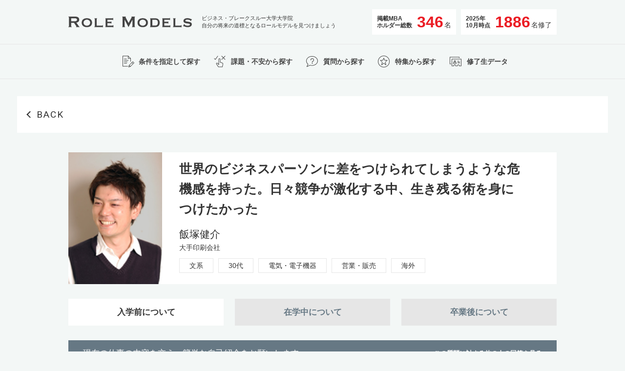

--- FILE ---
content_type: text/html; charset=UTF-8
request_url: https://extreme.ohmae.ac.jp/rolemodels/detail/%E9%A3%AF%E5%A1%9A%E5%81%A5%E4%BB%8B/
body_size: 43082
content:
<!DOCTYPE html><html><head><meta charset="utf-8"><meta name="viewport" content="width=device-width,initial-scale=1.0,user-scalable=no"><link rel="stylesheet" href="https://extreme.ohmae.ac.jp/wpdir/wp-content/themes/rolemodels/assets/styles/app.css"><meta http-equiv="X-UA-Compatible" content="IE=edge,chrome=1" />
<meta property="og:type" content="article">
<meta property="og:description" content="">
<meta property="og:title" content="飯塚健介">
<meta property="og:url" content="https://extreme.ohmae.ac.jp/rolemodels/detail/%e9%a3%af%e5%a1%9a%e5%81%a5%e4%bb%8b/">
<meta property="og:image" content="https://extreme.ohmae.ac.jp/common/shigen/icon/ogp.png">
<meta property="og:site_name" content="MBAならビジネス・ブレークスルー大学大学院（BBT大学院）">
<!-- /OGP -->
<title>飯塚健介 | MBAならビジネス・ブレークスルー大学大学院（BBT大学院）</title>
<!-- Google Tag Manager -->
<script>(function(w,d,s,l,i){w[l]=w[l]||[];w[l].push({'gtm.start':
new Date().getTime(),event:'gtm.js'});var f=d.getElementsByTagName(s)[0],
j=d.createElement(s),dl=l!='dataLayer'?'&l='+l:'';j.async=true;j.src=
'https://www.googletagmanager.com/gtm.js?id='+i+dl;f.parentNode.insertBefore(j,f);
})(window,document,'script','dataLayer','GTM-WVWX');</script>
<!-- End Google Tag Manager -->
<script src="https://extreme.ohmae.ac.jp/wpdir/wp-content/themes/rolemodels/scripts/app.js" async></script>
<!-- All in One SEO Pack 2.4.6.1 by Michael Torbert of Semper Fi Web Design[742,779] -->
<link rel="canonical" href="https://extreme.ohmae.ac.jp/rolemodels/detail/飯塚健介/" />
			<script type="text/javascript" >
				window.ga=window.ga||function(){(ga.q=ga.q||[]).push(arguments)};ga.l=+new Date;
				ga('create', 'UA-1466798-12', { 'cookieDomain': 'extreme.ohmae.ac.jp' } );
				// Plugins
				
				ga('send', 'pageview');
			</script>
			<script async src="https://www.google-analytics.com/analytics.js"></script>
			<!-- /all in one seo pack -->
<link rel='dns-prefetch' href='//s.w.org' />
		<script type="text/javascript">
			window._wpemojiSettings = {"baseUrl":"https:\/\/s.w.org\/images\/core\/emoji\/2.4\/72x72\/","ext":".png","svgUrl":"https:\/\/s.w.org\/images\/core\/emoji\/2.4\/svg\/","svgExt":".svg","source":{"concatemoji":"https:\/\/extreme.ohmae.ac.jp\/wpdir\/wp-includes\/js\/wp-emoji-release.min.js?ver=4.9.4"}};
			!function(a,b,c){function d(a,b){var c=String.fromCharCode;l.clearRect(0,0,k.width,k.height),l.fillText(c.apply(this,a),0,0);var d=k.toDataURL();l.clearRect(0,0,k.width,k.height),l.fillText(c.apply(this,b),0,0);var e=k.toDataURL();return d===e}function e(a){var b;if(!l||!l.fillText)return!1;switch(l.textBaseline="top",l.font="600 32px Arial",a){case"flag":return!(b=d([55356,56826,55356,56819],[55356,56826,8203,55356,56819]))&&(b=d([55356,57332,56128,56423,56128,56418,56128,56421,56128,56430,56128,56423,56128,56447],[55356,57332,8203,56128,56423,8203,56128,56418,8203,56128,56421,8203,56128,56430,8203,56128,56423,8203,56128,56447]),!b);case"emoji":return b=d([55357,56692,8205,9792,65039],[55357,56692,8203,9792,65039]),!b}return!1}function f(a){var c=b.createElement("script");c.src=a,c.defer=c.type="text/javascript",b.getElementsByTagName("head")[0].appendChild(c)}var g,h,i,j,k=b.createElement("canvas"),l=k.getContext&&k.getContext("2d");for(j=Array("flag","emoji"),c.supports={everything:!0,everythingExceptFlag:!0},i=0;i<j.length;i++)c.supports[j[i]]=e(j[i]),c.supports.everything=c.supports.everything&&c.supports[j[i]],"flag"!==j[i]&&(c.supports.everythingExceptFlag=c.supports.everythingExceptFlag&&c.supports[j[i]]);c.supports.everythingExceptFlag=c.supports.everythingExceptFlag&&!c.supports.flag,c.DOMReady=!1,c.readyCallback=function(){c.DOMReady=!0},c.supports.everything||(h=function(){c.readyCallback()},b.addEventListener?(b.addEventListener("DOMContentLoaded",h,!1),a.addEventListener("load",h,!1)):(a.attachEvent("onload",h),b.attachEvent("onreadystatechange",function(){"complete"===b.readyState&&c.readyCallback()})),g=c.source||{},g.concatemoji?f(g.concatemoji):g.wpemoji&&g.twemoji&&(f(g.twemoji),f(g.wpemoji)))}(window,document,window._wpemojiSettings);
		</script>
		<style type="text/css">
img.wp-smiley,
img.emoji {
	display: inline !important;
	border: none !important;
	box-shadow: none !important;
	height: 1em !important;
	width: 1em !important;
	margin: 0 .07em !important;
	vertical-align: -0.1em !important;
	background: none !important;
	padding: 0 !important;
}
</style>
<link rel='https://api.w.org/' href='https://extreme.ohmae.ac.jp/wp-json/' />
<link rel="EditURI" type="application/rsd+xml" title="RSD" href="https://extreme.ohmae.ac.jp/wpdir/xmlrpc.php?rsd" />
<link rel="wlwmanifest" type="application/wlwmanifest+xml" href="https://extreme.ohmae.ac.jp/wpdir/wp-includes/wlwmanifest.xml" /> 
<link rel='prev' title='横山真也' href='https://extreme.ohmae.ac.jp/rolemodels/detail/%e6%a8%aa%e5%b1%b1%e7%9c%9f%e4%b9%9f/' />
<link rel='next' title='長島英治' href='https://extreme.ohmae.ac.jp/rolemodels/detail/%e9%95%b7%e5%b3%b6%e8%8b%b1%e6%b2%bb/' />
<meta name="generator" content="WordPress 4.9.4" />
<link rel='shortlink' href='https://extreme.ohmae.ac.jp/?p=1339' />
<link rel="alternate" type="application/json+oembed" href="https://extreme.ohmae.ac.jp/wp-json/oembed/1.0/embed?url=https%3A%2F%2Fextreme.ohmae.ac.jp%2Frolemodels%2Fdetail%2F%25e9%25a3%25af%25e5%25a1%259a%25e5%2581%25a5%25e4%25bb%258b%2F" />
<link rel="alternate" type="text/xml+oembed" href="https://extreme.ohmae.ac.jp/wp-json/oembed/1.0/embed?url=https%3A%2F%2Fextreme.ohmae.ac.jp%2Frolemodels%2Fdetail%2F%25e9%25a3%25af%25e5%25a1%259a%25e5%2581%25a5%25e4%25bb%258b%2F&#038;format=xml" />
</head><body><!-- Google Tag Manager (noscript) -->
<noscript><iframe src="https://www.googletagmanager.com/ns.html?id=GTM-WVWX"
height="0" width="0" style="display:none;visibility:hidden"></iframe></noscript>
<!-- End Google Tag Manager (noscript) -->
<header class="header"><div class="header-inner"><a class="header-logo" href="https://extreme.ohmae.ac.jp/rolemodels"><svg xmlns="http://www.w3.org/2000/svg" viewBox="0 0 253.12 21.6"><defs><style>.cls-1{fill:#222}</style></defs><g id="レイヤー_2" data-name="レイヤー 2"><g id="レイヤー_1-2" data-name="レイヤー 1"><path class="cls-1" d="M0 0h13.68c5.12 0 8.48 1.68 8.48 6.24 0 3.48-2.24 5.28-5.76 5.92l5.32 7.6a1.5 1.5 0 0 0 1.36.56V21H15.6v-.72c.48 0 .88-.2.88-.44s-.24-.6-.64-1.16l-4.4-6.24H5.72v7.16c0 .48.28.72 1.2.72V21H0v-.72c.8 0 1.16-.24 1.16-.72V1.44C1.16 1 .8.72 0 .72zm5.72 9.36h6.92c3.84 0 5-1.28 5-3s-1.12-3-5-3H5.72zM48.52 12.24c0 6.12-4.8 9-10.64 9s-10.64-2.92-10.64-9 4.8-9 10.64-9 10.64 2.88 10.64 9zm-17.44 0c0 3.8 3.36 6.08 6.8 6.08s6.8-2.28 6.8-6.08-3.36-6.08-6.8-6.08-6.8 2.28-6.8 6.08zM53.16 3.44H59v.72c-.6 0-.92.2-.92.6v13.32h10.8c.64 0 1.12-.32 1.12-.84h.72v4.32H70c0-.44-.48-.52-1.12-.52H53.16v-.72c.72 0 1-.2 1-.6v-15c0-.4-.32-.6-1-.6zM91.8 7.16h-.72c0-.56-.4-.76-1.24-.76h-9.76v4h6.16c.92 0 1.32-.08 1.32-.64h.72V14h-.8c.16-.56-.52-.64-1.56-.64h-5.84v4.72h10.24c.64 0 1.12-.32 1.12-.8h.72v4.32h-.72c0-.48-.48-.56-1.12-.56H75.64v-.72a.59.59 0 0 0 .6-.6v-15a.59.59 0 0 0-.6-.6v-.68h14.2c.84 0 1.24-.32 1.24-.72h.72zM110.32 21v-.72a.72.72 0 0 0 .8-.72V1.36c0-.48-.36-.64-.8-.64V0h7.48v.72c-.28 0-.64.16-.64.48a4 4 0 0 0 .52 1.2l5.72 10.4 5.76-10.28a3.51 3.51 0 0 0 .56-1.36c0-.32-.2-.44-.52-.44V0h7.39v.72c-.44 0-.8.16-.8.64V19.6a.72.72 0 0 0 .8.72V21h-6.27v-.72q1.08 0 1.08-.72V6.32h-.08l-8 14.72h-.12l-7.92-14.76h-.08V19.6c0 .48.36.72 1.12.72V21zM163 12.24c0 6.12-4.8 9-10.64 9s-10.64-2.92-10.64-9 4.8-9 10.64-9 10.64 2.88 10.64 9zm-17.44 0c0 3.8 3.36 6.08 6.8 6.08s6.8-2.28 6.8-6.08-3.36-6.08-6.8-6.08-6.84 2.28-6.84 6.08zM167.24 21v-.72c.64 0 .92-.2.92-.6v-15c0-.4-.28-.6-.92-.6v-.64h11.12c6.28 0 8.83 4.36 8.83 8.8S184.8 21 178.52 21zm4.76-3h5.2c3.28 0 6.16-.6 6.16-6s-2.88-5.6-6.16-5.6H172zM208.43 7.16h-.72c0-.56-.4-.76-1.23-.76h-9.76v4h6.16c.92 0 1.32-.08 1.32-.64h.72V14h-.8c.16-.56-.52-.64-1.56-.64h-5.84v4.72H207c.63 0 1.11-.32 1.11-.8h.72v4.32h-.72c0-.48-.48-.56-1.11-.56h-14.72v-.72a.59.59 0 0 0 .6-.6v-15a.59.59 0 0 0-.6-.6v-.68h14.2c.83 0 1.23-.32 1.23-.72h.72zM214.28 3.44h5.8v.72c-.6 0-.92.2-.92.6v13.32H230c.64 0 1.12-.32 1.12-.84h.71v4.32h-.71c0-.44-.48-.52-1.12-.52h-15.72v-.72c.72 0 1-.2 1-.6v-15c0-.4-.32-.6-1-.6zM237.16 14.72l.76.2v.72c0 1.6 4.76 2.68 6.36 2.68 1.44 0 4.92-.32 4.92-2.36 0-3.48-13.28-.36-13.28-7.16 0-3.4 3-5.6 8.08-5.6s7 1.92 7.8 1.92a1.56 1.56 0 0 0 .88-.32l.44.44-2 3.76-.72-.24a1.19 1.19 0 0 0-.44-1c-1.08-.92-3.48-1.64-6.24-1.64-2.12 0-4 .52-4 2 0 3.44 13.28.24 13.28 7.32 0 4.64-5.08 5.8-8.72 5.8s-7.48-1.92-7.92-1.92a.57.57 0 0 0-.48.24l-.56-.4z"/></g></g></svg></a><div class="header-copy">ビジネス・ブレークスルー大学大学院
自分の将来の道標となるロールモデルを見つけましょう</div><div class="header-right"><div class="header-status"><div class="header-status-item"><div class="header-status-title">掲載MBA
ホルダー総数</div><div class="header-status-num">346<span>名</span></div></div><div class="header-status-item"><div class="header-status-title">2025年<br>10月時点</div><div class="header-status-num">1886<span>名修了</span></div></div></div></div></div><div class="header-menu"><div class="header-menu-inner"><a class="header-menu-item" href="https://extreme.ohmae.ac.jp/rolemodels/cond"><div class="header-menu-item-inner"><div class="icon"><svg xmlns="http://www.w3.org/2000/svg" viewBox="0 0 40 40"><defs><style>.cls-1{fill:#444}</style></defs><g id="レイヤー_2" data-name="レイヤー 2"><g id="レイヤー_1-2" data-name="レイヤー 1"><path class="cls-1" d="M18 15.25h-4.5a.5.5 0 0 1 0-1H18a.5.5 0 1 1 0 1zM21.48 18.25h-8a.5.5 0 0 1 0-1h8a.5.5 0 1 1 0 1zM19.48 21.25h-6a.5.5 0 0 1 0-1h6a.5.5 0 1 1 0 1zM18.48 24.25h-5a.5.5 0 0 1 0-1h5a.5.5 0 1 1 0 1zM22.5 31.75a.5.5 0 0 1-.48-.64l1-3.5a.45.45 0 0 1 .12-.21l7.51-7.5a.5.5 0 0 1 .7 0l2.5 2.5a.48.48 0 0 1 0 .7l-7.5 7.5a.46.46 0 0 1-.21.13l-3.5 1zM23.94 28l-.71 2.51 2.51-.71 7.05-7.06L31 21zM26 30.25z"/><path class="cls-1" transform="rotate(-45 30.245 23.502)" d="M29.75 21.73h1v3.54h-1z"/><path class="cls-1" d="M26 30.75a.51.51 0 0 1-.36-.15l-2.5-2.5a.5.5 0 0 1 0-.7.5.5 0 0 1 .71 0l2.5 2.5a.5.5 0 0 1-.35.85zM21 30.25H10.5a.5.5 0 0 1-.5-.5v-21a.5.5 0 0 1 .5-.5h11a.47.47 0 0 1 .35.15l5 5a.47.47 0 0 1 .15.35v6.54h-1V14l-4.71-4.75H11v20h10z"/><path class="cls-1" d="M26.5 14.25h-5a.5.5 0 0 1-.5-.5v-5a.5.5 0 0 1 1 0v4.5h4.5a.5.5 0 0 1 0 1z"/><circle cx="20" cy="20" r="20" fill="none"/></g></g></svg></div><div class="caption">条件を指定して探す</div></div></a><a class="header-menu-item" href="https://extreme.ohmae.ac.jp/rolemodels/issue"><div class="header-menu-item-inner"><div class="icon"><svg xmlns="http://www.w3.org/2000/svg" viewBox="0 0 40 40"><defs><style>.cls-1{fill:#444}</style></defs><g id="レイヤー_2" data-name="レイヤー 2"><g id="レイヤー_1-2" data-name="レイヤー 1"><path class="cls-1" d="M25.39 31.61h-8a.54.54 0 0 1-.42-.22l-4-6a2.23 2.23 0 0 1-.18-2.13 1.24 1.24 0 0 1 1.14-.66C15 22.58 16 23 17.5 25v-9.44a2 2 0 0 1 4 0v5.64l4.11 1.38c1.28.42 1.58 1.9 1.3 3.11l-1 5.49a.5.5 0 0 1-.52.43zm-7.71-1H25l.95-5.11c.18-.79.06-1.72-.64-1.95l-4.45-1.5a.51.51 0 0 1-.34-.47v-6a1 1 0 0 0-1-1 1 1 0 0 0-1 1v11a.51.51 0 0 1-.36.48.5.5 0 0 1-.56-.21c-2-3-2.87-3.27-3.64-3.27a.26.26 0 0 0-.27.14 1.3 1.3 0 0 0 .14 1.1zM11 16.39a.54.54 0 0 1-.36-.14l-2-2a.5.5 0 0 1 0-.71.5.5 0 0 1 .7 0l1.57 1.56 4.68-6.5a.5.5 0 0 1 .7-.11.49.49 0 0 1 .12.69l-5 7a.47.47 0 0 1-.36.21zM31 16.39a.5.5 0 0 1-.35-.14l-7-7a.5.5 0 0 1 0-.71.48.48 0 0 1 .7 0l7 7a.5.5 0 0 1-.35.85z"/><path class="cls-1" d="M24 16.39a.5.5 0 0 1-.35-.85l7-7a.48.48 0 0 1 .7 0 .5.5 0 0 1 0 .71l-7 7a.5.5 0 0 1-.35.14z"/><circle cx="20" cy="20" r="20" fill="none"/></g></g></svg></div><div class="caption">課題・不安から探す</div></div></a><a class="header-menu-item" href="https://extreme.ohmae.ac.jp/rolemodels/qa"><div class="header-menu-item-inner"><div class="icon"><svg xmlns="http://www.w3.org/2000/svg" viewBox="0 0 40 40"><defs><style>.cls-1{fill:#444}</style></defs><g id="レイヤー_2" data-name="レイヤー 2"><g id="レイヤー_1-2" data-name="レイヤー 1"><path class="cls-1" d="M9.36 31.12A.51.51 0 0 1 9 31a.5.5 0 0 1-.08-.57l2.41-4.81A9 9 0 0 1 8 18.76c0-5.45 5.38-9.88 12-9.88s12 4.43 12 9.88-5.38 9.88-12 9.88a14.35 14.35 0 0 1-4-.56l-6.44 3a.49.49 0 0 1-.2.04zM20 9.88c-6.07 0-11 4-11 8.88a8.09 8.09 0 0 0 3.26 6.31.5.5 0 0 1 .14.61l-2 3.89 5.31-2.47a.45.45 0 0 1 .36 0 13.15 13.15 0 0 0 3.88.57c6.07 0 11-4 11-8.88S26.07 9.88 20 9.88z"/><path class="cls-1" d="M20.5 21.62a.5.5 0 0 1-.5-.5v-1.24a.5.5 0 0 1 .5-.5 2.47 2.47 0 1 0 0-4.94A2.57 2.57 0 0 0 18 17a.5.5 0 0 1-1 0 3.53 3.53 0 0 1 3.5-3.56 3.47 3.47 0 0 1 .5 6.9v.78a.5.5 0 0 1-.5.5zM20.5 24.38a1 1 0 1 1 1-1 1 1 0 0 1-1 1zm0-1z"/><circle cx="20" cy="20" r="20" fill="none"/></g></g></svg></div><div class="caption">質問から探す</div></div></a><a class="header-menu-item" href="https://extreme.ohmae.ac.jp/rolemodels/feature"><div class="header-menu-item-inner"><div class="icon"><svg xmlns="http://www.w3.org/2000/svg" viewBox="0 0 40 40"><defs><style>.cls-1{fill:#444}</style></defs><g id="レイヤー_2" data-name="レイヤー 2"><g id="レイヤー_1-2" data-name="レイヤー 1"><path class="cls-1" d="M24.5 27.5a.51.51 0 0 1-.31-.11L20 24.13l-4.19 3.26a.51.51 0 0 1-.59 0 .49.49 0 0 1-.2-.55l1.42-5.22-3.79-3.8a.47.47 0 0 1-.11-.54A.5.5 0 0 1 13 17h4.68l1.86-4.2a.53.53 0 0 1 .92 0l1.87 4.2H27a.49.49 0 0 1 .46.31.47.47 0 0 1-.11.54l-3.79 3.8L25 26.87a.49.49 0 0 1-.2.55.57.57 0 0 1-.3.08zM20 23a.45.45 0 0 1 .31.11l3.31 2.57-1.1-4.05a.48.48 0 0 1 .13-.48L25.79 18H22a.51.51 0 0 1-.46-.3L20 14.23l-1.54 3.47a.51.51 0 0 1-.46.3h-3.79l3.14 3.15a.48.48 0 0 1 .13.48l-1.1 4.05 3.31-2.57A.45.45 0 0 1 20 23z"/><path class="cls-1" d="M20 32a12 12 0 1 1 12-12 12 12 0 0 1-12 12zm0-23a11 11 0 1 0 11 11A11 11 0 0 0 20 9z"/><circle cx="20" cy="20" r="20" fill="none"/></g></g></svg></div><div class="caption">特集から探す</div></div></a><a class="header-menu-item" href="https://extreme.ohmae.ac.jp/rolemodels/data"><div class="header-menu-item-inner"><div class="icon"><svg xmlns="http://www.w3.org/2000/svg" viewBox="0 0 40 40"><defs><style>.cls-2{fill:#444}</style></defs><g id="レイヤー_2" data-name="レイヤー 2"><g id="レイヤー_1-2" data-name="レイヤー 1"><circle cx="20" cy="20" r="20" fill="none"/><path class="cls-2" d="M31.5 29.5h-4a.5.5 0 0 1-.5-.5v-.75a1.25 1.25 0 0 0-2.5 0V29a.5.5 0 0 1-.5.5h-4a.5.5 0 0 1-.5-.5v-.75a1.25 1.25 0 0 0-2.5 0V29a.5.5 0 0 1-.5.5h-4a.5.5 0 0 1-.5-.5V15a.5.5 0 0 1 .5-.5h19a.5.5 0 0 1 .5.5v14a.5.5 0 0 1-.5.5zm-3.5-1h3v-13H13v13h3v-.25a2.25 2.25 0 0 1 4.5 0v.25h3v-.25a2.25 2.25 0 0 1 4.5 0z"/><path class="cls-2" d="M11 25.5H8.5A.5.5 0 0 1 8 25V11a.5.5 0 0 1 .5-.5h19a.5.5 0 0 1 .5.5v2h-1v-1.5H9v13h2z"/><path class="cls-2" d="M18.5 21.43a2 2 0 1 1 2-2 2 2 0 0 1-2 2zm0-3a1 1 0 1 0 1 1 1 1 0 0 0-1-1z"/><path class="cls-2" d="M21.5 24.52h-6A.5.5 0 0 1 15 24a3.5 3.5 0 1 1 7 0 .5.5 0 0 1-.5.52zm-5.45-1H21a2.48 2.48 0 0 0-4.9 0zM24 22.5h5v1h-5zM24 20.5h5v1h-5zM24 18.5h2.5v1H24z"/></g></g></svg></div><div class="caption">修了生データ</div></div></a></div></div></header><script src="https://extreme.ohmae.ac.jp/wpdir/wp-content/themes/rolemodels/scripts/qa.js" defer></script><div class="single"><div class="section"><a class="section-heading single-back" href="javascript:history.back()">BACK</a><div class="single-top"><div class="single-top-image" style="background-image:url(https://extreme.ohmae.ac.jp/wpdir/wp-content/uploads/2014/10/US12_飯塚健介【写真】_140px.jpg)"></div><div class="single-top-text"><div class="single-top-lead">世界のビジネスパーソンに差をつけられてしまうような危機感を持った。日々競争が激化する中、生き残る術を身につけたかった</div><div class="single-top-name">飯塚健介</div><div class="single-top-company">大手印刷会社                                                   </div><div class="single-top-tags"><a class="single-top-tags-item" href="https://extreme.ohmae.ac.jp/rolemodels/cond/search?department[]=文系">文系</a><a class="single-top-tags-item" href="https://extreme.ohmae.ac.jp/rolemodels/cond/search?age[]=30代">30代</a><a class="single-top-tags-item" href="https://extreme.ohmae.ac.jp/rolemodels/cond/search?industry_type[]=電気・電子機器">電気・電子機器</a><a class="single-top-tags-item" href="https://extreme.ohmae.ac.jp/rolemodels/cond/search?job_type[]=営業・販売">営業・販売</a><a class="single-top-tags-item" href="https://extreme.ohmae.ac.jp/rolemodels/cond/search?prefecture[]=海外">海外</a></div></div></div><div class="single-qa"><div class="single-qa-tab" id="category-00"><a class="single-qa-tab-item is-current" href="#category-00">入学前について</a><a class="single-qa-tab-item " href="#category-01">在学中について</a><a class="single-qa-tab-item " href="#category-02">卒業後について</a></div><div class="single-qa-group"><div class="single-qa-item"><div class="single-qa-item-heading single-heading"><div class="text">現在の仕事の内容を交え、簡単な自己紹介をお願いします。</div><a href="https://extreme.ohmae.ac.jp/rolemodels/qa/search?q=cat1_qa01&order=popular">&gt; この質問に対する他の人の回答を見る</a></div><div class="single-qa-item-body"><div class="single-qa-item-body-heading">液晶ディスプレイ用部材の営業販売を担当。海外勤務の希望も叶い現在台北市在住</div><div class="single-qa-item-body-content"><p>2004年に現在の会社に入社し、以来エレクトロニクス部門で、液晶ディスプレイ用部材の営業販売に従事してきました。もともと海外勤務を希望していたこともあり、2008年からは台湾台北市に駐在しています。<br /> プライベートでは、BBT大学院修了直前に第一子が生まれ、育児に勤しんでいます。</p>
</div></div></div><div class="single-qa-item"><div class="single-qa-item-heading single-heading"><div class="text">MBA取得をしようとしたきっかけを教えて下さい</div><a href="https://extreme.ohmae.ac.jp/rolemodels/qa/search?q=cat1_qa02&order=popular">&gt; この質問に対する他の人の回答を見る</a></div><div class="single-qa-item-body"><div class="single-qa-item-body-heading">他社との競争が激化する中、経営の能力を伸ばしていきたいと危機感をもった</div><div class="single-qa-item-body-content"><p>「自身の経営に関する能力を伸ばしたい」と前向きな危機感をもったことがきっかけです。<br /> 仕事の上では、日々状況変化し他社との競争が激化していました。そのような中で、他社と差別化し競争に勝ち抜くために、経営管理的な考え方や知識を書籍等から学んできましたが、実践で応用していく部分が不足しており、独学での限界を感じていました。<br /> また、台湾で生活する中で、能力が高く独立志向の強い台湾人の生き方を間近で見る機会が増え、ビジネスの最前線に立っている30代前半の今、論理思考力、問題解決力、構想力などをしっかり身につけ新たな価値創造をし現状を打破していかなければ、世界の同世代のビジネスマンに差をつけられてしまうなと感じていました。</p>
</div></div></div><div class="single-qa-item"><div class="single-qa-item-heading single-heading"><div class="text">BBT大学大学院に決められた理由は何でしょうか</div><a href="https://extreme.ohmae.ac.jp/rolemodels/qa/search?q=cat1_qa03&order=popular">&gt; この質問に対する他の人の回答を見る</a></div><div class="single-qa-item-body"><div class="single-qa-item-body-heading">今起こっている事象を取り上げる講義内容といつでもどこでも働きながら学べるところに魅力を感じた</div><div class="single-qa-item-body-content"><p>理由は2つあります。第一に、講義内容が充実しているためです。スピードが最優先される社会にあって、「過去の成功・失敗体験」的な時代遅れの内容ではなく、大前学長講義のRTOCS（Real Time Online Case Study）に代表されるように、旬のビジネステーマを最前線で活躍されている方から直接講義が受けられ、クラスメイトとの議論を通しより実践的な問題解決力を養えることに魅力を感じました。第二に、時間や場所を選ばずに働きながら世界中どこでも学べるためです。台湾から異動の可能性もある中で、遠隔教育のメリットを最大限に引き出すAircampusにとても利便性を感じました。</p>
</div></div></div></div><div class="single-qa-tab" id="category-01"><a class="single-qa-tab-item " href="#category-00">入学前について</a><a class="single-qa-tab-item is-current" href="#category-01">在学中について</a><a class="single-qa-tab-item " href="#category-02">卒業後について</a></div><div class="single-qa-group"><div class="single-qa-item"><div class="single-qa-item-heading single-heading"><div class="text">苦手な科目はありましたか？その科目は何ですか？また、それをどう克服しましたか？</div><a href="https://extreme.ohmae.ac.jp/rolemodels/qa/search?q=cat2_qa01&order=popular">&gt; この質問に対する他の人の回答を見る</a></div><div class="single-qa-item-body"><div class="single-qa-item-body-heading">基礎知識が全くなかった会計科目には苦労したが、講義や指定図書で基礎強化をして克服した</div><div class="single-qa-item-body-content"><p>アカウンティング・ファイナンスは全く基礎がなかったため、講義の受講と指定図書の読み直しを繰り返し、基礎の強化を徹底しました。また、学んだ内容をすぐにRTOCSで実践することで、考え方・知識の定着に努めました。その甲斐もあり、2年間で理解度を大幅に向上し、仕事の面でもお客様の財務分析をする際に、学んだことを活用することが出来ています。</p>
</div></div></div><div class="single-qa-item"><div class="single-qa-item-heading single-heading"><div class="text">一番タメになった科目は何ですか？その理由も教えてください</div><a href="https://extreme.ohmae.ac.jp/rolemodels/qa/search?q=cat2_qa02&order=popular">&gt; この質問に対する他の人の回答を見る</a></div><div class="single-qa-item-body"><div class="single-qa-item-body-heading">学んだ知識を総動員する「ＲＴＯＣＳ」　思い出深いのは自社がテーマに取り上げられたとき</div><div class="single-qa-item-body-content"><p>大前学長のRTOCS（Real Time Online Case Study）です。毎週、「あなたが〇〇社長だったら、△△の課題をどのように解決するか」というテーマが与えられ、大学院で学ぶ知識を総動員し、2年間で約100のケースに取り組みます。クラスメイトとの議論で学びを深め、自身の考え方を発展させることが出来ました。また、大前学長と自身の回答とを比べることで、思考のクセを客観的に振り返ることも出来るため、毎週日曜の夜が楽しみでした。特に思い出深いのは、自身が所属する会社がテーマとして取り上げられた時です。社長になったつもりで会社の問題点を発見し、方向性を考える中で自社と取り巻く環境への理解を深めることができました。その上、大前学長やMBA候補のクラスメイトからも様々な結論・意見をもらえとてもありがたい機会でした。</p>
</div></div></div><div class="single-qa-item"><div class="single-qa-item-heading single-heading"><div class="text">BBT大学院の教育はいかがでしたか？</div><a href="https://extreme.ohmae.ac.jp/rolemodels/qa/search?q=cat2_qa03&order=popular">&gt; この質問に対する他の人の回答を見る</a></div><div class="single-qa-item-body"><div class="single-qa-item-body-heading">一生大切にしていきたい仲間ができたことと一生使える考え方が学べたこと</div><div class="single-qa-item-body-content"><p>大変満足しています。BBT大学院に決めた2つの理由（講義内容の充実、遠隔教育の利便性）は当然として、一生大切にしていきたい繋がり（クラスメイト、先輩、後輩、教授等）が出来たことが一番大きいです。また、ビジネスシーン以外も一生使っていけるモノの考え方（問題発見・解決の基礎となっている論理思考）が学べました。</p>
</div></div></div><div class="single-qa-item"><div class="single-qa-item-heading single-heading"><div class="text">仕事・家族（プライベート）・学びをどうバランスさせましたか？</div><a href="https://extreme.ohmae.ac.jp/rolemodels/qa/search?q=cat2_qa04&order=popular">&gt; この質問に対する他の人の回答を見る</a></div><div class="single-qa-item-body"><div class="single-qa-item-body-heading">家庭を犠牲にして２年間を乗り越えた。家族の支えがなければ卒業できなかった</div><div class="single-qa-item-body-content"><p>仕事はきっちりやりましたが、家庭はかなり犠牲にしました。台湾に来て間もない妻にかまうことも出来ず、土日は家でずっと勉強していました。かなり苦労や寂しい思いをさせた2年間でした。家族の支えのおかげで勉強出来、感謝の気持ちでいっぱいです。</p>
</div></div></div><div class="single-qa-item"><div class="single-qa-item-heading single-heading"><div class="text">BBT大学院で学ぶにあたって一番苦労した点を教えてください</div><a href="https://extreme.ohmae.ac.jp/rolemodels/qa/search?q=cat2_qa05&order=popular">&gt; この質問に対する他の人の回答を見る</a></div><div class="single-qa-item-body"><div class="single-qa-item-body-heading">タイムマネジメントに苦労した。１年目の後期はほとんど眠れないこともあった</div><div class="single-qa-item-body-content"><p>キツく濃密な2年間で、仕事柄、取引先との食事会もあったので、時間管理に非常に苦労しました。隙間時間を作っては講義を受講し、夜に発言投稿が多かったです。1年目の後期は複数の講義と会社の試験が重なり、ほとんど睡眠出来ないこともありましたが、家族の支えとクラスメイトや事務局の方のサポートに助けられたと思います。</p>
</div></div></div></div><div class="single-qa-tab" id="category-02"><a class="single-qa-tab-item " href="#category-00">入学前について</a><a class="single-qa-tab-item " href="#category-01">在学中について</a><a class="single-qa-tab-item is-current" href="#category-02">卒業後について</a></div><div class="single-qa-group"><div class="single-qa-item"><div class="single-qa-item-heading single-heading"><div class="text">学んだことが実践でどう活きていますか？</div><a href="https://extreme.ohmae.ac.jp/rolemodels/qa/search?q=cat3_qa01&order=popular">&gt; この質問に対する他の人の回答を見る</a></div><div class="single-qa-item-body"><div class="single-qa-item-body-heading">当事者意識をもつ考え方がそのまま仕事に活用できている</div><div class="single-qa-item-body-content"><p>RTOCSの考え方（「〇〇の立場だったらどうするか」という仮定で当事者意識を持つこと）は、営業職の私にはそのまま仕事に活かすことが出来ています。お客様との会議でも「お客様の経営陣だったらどのように経営課題を解決するか」という観点で財務分析など含め提案をするようにしています。以前に比べるとお客様と深みのある議論をし、信頼関係の構築が出来ているように感じています。</p>
</div></div></div><div class="single-qa-item"><div class="single-qa-item-heading single-heading"><div class="text">BBT大学院はあなたにどのような変化をもたらしましたか？</div><a href="https://extreme.ohmae.ac.jp/rolemodels/qa/search?q=cat3_qa02&order=popular">&gt; この質問に対する他の人の回答を見る</a></div><div class="single-qa-item-body"><div class="single-qa-item-body-heading">事象の背景にある本質的問題を発見し、どう解決をしていくのかを考えることが習慣になった</div><div class="single-qa-item-body-content"><p>なぜなぜ問答ではないですが、一つの事象の背景にある本質的問題は何なのか、そのために当事者意識をもってどう解決して行くのかということを考えることが習慣になりました。常にそのように考えていくと、課題に対し楽観的且つ問題解決思考で取り組む態度が重要で、自分自身が良い意味で変わり続けていくことが大切なんだと気づき、実践しています。</p>
</div></div></div><div class="single-qa-item"><div class="single-qa-item-heading single-heading"><div class="text">今後の夢や目標をお聞かせください</div><a href="https://extreme.ohmae.ac.jp/rolemodels/qa/search?q=cat3_qa03&order=popular">&gt; この質問に対する他の人の回答を見る</a></div><div class="single-qa-item-body"><div class="single-qa-item-body-heading">ゼロから事業を立ち上げ、潜在的な不満を解決し社会貢献をしていきたい</div><div class="single-qa-item-body-content"><p>大学院で学んだことを活かし、現在所属している事業での新たな展開や、ゼロからの事業を創出を通して、潜在的な不満を解決し社会貢献をしていきたいと考えています。また、新事業創出に加え、M&amp;Aやターンアラウンドのような経験を積み、将来的には問題解決力を持った経営者になりたいと思っています。</p>
</div></div></div><div class="single-qa-item"><div class="single-qa-item-heading single-heading"><div class="text">最後に、入学を検討している方に一言お願いします</div><a href="https://extreme.ohmae.ac.jp/rolemodels/qa/search?q=cat3_qa04&order=popular">&gt; この質問に対する他の人の回答を見る</a></div><div class="single-qa-item-body"><div class="single-qa-item-body-heading">やらずに後悔するよりもやってみてから判断しよう！</div><div class="single-qa-item-body-content"><p>私は大前学長の書籍からBBTの存在を知り、まずは社内の研修でBBTの短期講座（「マネジメントとリーダーシップ」、「戦略発想法」）を受講しました。この期間含め入学まで3年間かかりましたが、最後は「やらずに後悔するよりもやってみて判断しよう!」と入学を決めました。今は、もっと早く入学していても良かったなと思っています。充実度120％で絶対おススメです。</p>
</div></div></div></div></div><div class="single-data"><div class="single-data-heading single-heading"><div class="text"><div class="icon"><svg xmlns="http://www.w3.org/2000/svg" viewBox="0 0 40 40"><defs><style>.cls-1{fill:#444}</style></defs><g id="レイヤー_2" data-name="レイヤー 2"><g id="レイヤー_1-2" data-name="レイヤー 1"><path class="cls-1" d="M18 15.25h-4.5a.5.5 0 0 1 0-1H18a.5.5 0 1 1 0 1zM21.48 18.25h-8a.5.5 0 0 1 0-1h8a.5.5 0 1 1 0 1zM19.48 21.25h-6a.5.5 0 0 1 0-1h6a.5.5 0 1 1 0 1zM18.48 24.25h-5a.5.5 0 0 1 0-1h5a.5.5 0 1 1 0 1zM22.5 31.75a.5.5 0 0 1-.48-.64l1-3.5a.45.45 0 0 1 .12-.21l7.51-7.5a.5.5 0 0 1 .7 0l2.5 2.5a.48.48 0 0 1 0 .7l-7.5 7.5a.46.46 0 0 1-.21.13l-3.5 1zM23.94 28l-.71 2.51 2.51-.71 7.05-7.06L31 21zM26 30.25z"/><path class="cls-1" transform="rotate(-45 30.245 23.502)" d="M29.75 21.73h1v3.54h-1z"/><path class="cls-1" d="M26 30.75a.51.51 0 0 1-.36-.15l-2.5-2.5a.5.5 0 0 1 0-.7.5.5 0 0 1 .71 0l2.5 2.5a.5.5 0 0 1-.35.85zM21 30.25H10.5a.5.5 0 0 1-.5-.5v-21a.5.5 0 0 1 .5-.5h11a.47.47 0 0 1 .35.15l5 5a.47.47 0 0 1 .15.35v6.54h-1V14l-4.71-4.75H11v20h10z"/><path class="cls-1" d="M26.5 14.25h-5a.5.5 0 0 1-.5-.5v-5a.5.5 0 0 1 1 0v4.5h4.5a.5.5 0 0 1 0 1z"/><circle cx="20" cy="20" r="20" fill="none"/></g></g></svg></div>パーソナルデータ</div><a href="https://extreme.ohmae.ac.jp/rolemodels/cond">条件を変えて検索する</a></div><div class="single-data-body"><div class="single-data-body-item"><div class="single-data-body-item-heading">専攻／コース</div><a class="single-data-body-item-content" href="https://extreme.ohmae.ac.jp/rolemodels/cond/search?speciality[]=経営管理専攻">経営管理専攻</a></div><div class="single-data-body-item"><div class="single-data-body-item-heading">性別</div><a class="single-data-body-item-content" href="https://extreme.ohmae.ac.jp/rolemodels/cond/search?sex[]=男性">男性</a></div><div class="single-data-body-item"><div class="single-data-body-item-heading">文系／理系</div><a class="single-data-body-item-content" href="https://extreme.ohmae.ac.jp/rolemodels/cond/search?department[]=文系">文系</a></div><div class="single-data-body-item"><div class="single-data-body-item-heading">年代（入学当時）</div><a class="single-data-body-item-content" href="https://extreme.ohmae.ac.jp/rolemodels/cond/search?age[]=30代">30代</a></div><div class="single-data-body-item"><div class="single-data-body-item-heading">業種（入学当時）</div><a class="single-data-body-item-content" href="https://extreme.ohmae.ac.jp/rolemodels/cond/search?industry_type[]=電気・電子機器">電気・電子機器</a></div><div class="single-data-body-item"><div class="single-data-body-item-heading">職種（入学当時）</div><a class="single-data-body-item-content" href="https://extreme.ohmae.ac.jp/rolemodels/cond/search?job_type[]=営業・販売">営業・販売</a></div><div class="single-data-body-item"><div class="single-data-body-item-heading">学ぶ目的（入学当時）</div><a class="single-data-body-item-content" href="https://extreme.ohmae.ac.jp/rolemodels/cond/search?purpose[]=体系的な経営スキル">体系的な経営スキル</a></div><div class="single-data-body-item"><div class="single-data-body-item-heading"> 都道府県</div><a class="single-data-body-item-content" href="https://extreme.ohmae.ac.jp/rolemodels/cond/search?prefecture[]=海外">海外</a></div><div class="single-data-body-item"><div class="single-data-body-item-heading">説明会参加</div><a class="single-data-body-item-content" href="https://extreme.ohmae.ac.jp/rolemodels/cond/search?session_participation[]=参加した">参加した</a></div><div class="single-data-body-item"><div class="single-data-body-item-heading">入学年次</div><a class="single-data-body-item-content" href="https://extreme.ohmae.ac.jp/rolemodels/cond/search?admission_annual[]=2012年 春期">2012年 春期</a></div><div class="single-data-body-item"><div class="single-data-body-item-heading">役職（入学当時）</div><a class="single-data-body-item-content" href="https://extreme.ohmae.ac.jp/rolemodels/cond/search?post[]=役職なし">役職なし</a></div><div class="single-data-body-item"><div class="single-data-body-item-heading">在学中の学習時間（1日あたり）</div><a class="single-data-body-item-content" href="https://extreme.ohmae.ac.jp/rolemodels/cond/search?learned[]=3時間">3時間</a></div><div class="single-data-body-item"><div class="single-data-body-item-heading">業務終了時間（入学当時）</div><a class="single-data-body-item-content" href="https://extreme.ohmae.ac.jp/rolemodels/cond/search?termination_time[]=20：00～21：00">20：00～21：00</a></div><div class="single-data-body-item"><div class="single-data-body-item-heading">仕事の忙しさ（入学当時）</div><a class="single-data-body-item-content" href="https://extreme.ohmae.ac.jp/rolemodels/cond/search?busyness[]=多忙でした">多忙でした</a></div><div class="single-data-body-item"><div class="single-data-body-item-heading">卒業にかかった年数</div><a class="single-data-body-item-content" href="https://extreme.ohmae.ac.jp/rolemodels/cond/search?concerning_graduation[]=2年">2年</a></div><div class="single-data-body-item"><div class="single-data-body-item-heading">在学中・卒業後の変化</div><a class="single-data-body-item-content" href="https://extreme.ohmae.ac.jp/rolemodels/cond/search?change_after[]=昇進した&change_after[]=年収が増えた">昇進した,年収が増えた</a></div></div></div></div><div class="section"><div class="section-heading">条件に似たロールモデル</div><div class="post-list"><a class="post-list-item" href="https://extreme.ohmae.ac.jp/rolemodels/detail/%e6%bf%b1%e5%8f%a3%e9%87%8d%e5%8e%9a/"><div class="post-list-item-inner"><div class="post-list-top"><div class="post-list-image" style="background-image:url(https://extreme.ohmae.ac.jp/wpdir/wp-content/uploads/2013/07/US100063_濱口重厚【写真】.jpg)"></div><div class="post-list-meta"><div class="post-list-name"><div class="name">濱口重厚</div><div class="age">40代</div></div><div class="post-list-position">大手建設会社</div><div class="post-list-info"><dl class="post-list-info-item"><dt>業種</dt><dd>建設</dd></dl><dl class="post-list-info-item"><dt>職種</dt><dd>専門職（建築・土木関連）</dd></dl></div></div></div><div class="post-list-copy">多様な国籍のスタッフをまとめるために力をつけたかった。</div></div></a><a class="post-list-item" href="https://extreme.ohmae.ac.jp/rolemodels/detail/%e4%bd%90%e8%97%a4%e7%a5%90%e4%ba%8c%e9%83%8e/"><div class="post-list-item-inner"><div class="post-list-top"><div class="post-list-image" style="background-image:url(https://extreme.ohmae.ac.jp/wpdir/wp-content/uploads/2013/07/US090023_佐藤祐二郎さん【写真】再加工.jpg)"></div><div class="post-list-meta"><div class="post-list-name"><div class="name">佐藤祐二郎</div><div class="age">50代</div></div><div class="post-list-position">株式会社 寺岡精工</div><div class="post-list-info"><dl class="post-list-info-item"><dt>業種</dt><dd>電気・電子機器</dd></dl><dl class="post-list-info-item"><dt>職種</dt><dd>営業・販売</dd></dl></div></div></div><div class="post-list-copy">経営を任され、自分の経験などを再検証・再認識したかった。</div></div></a><a class="post-list-item" href="https://extreme.ohmae.ac.jp/rolemodels/detail/%e9%b3%a5%e5%b1%85%e5%bb%ba%e5%a3%ab%e9%83%8e/"><div class="post-list-item-inner"><div class="post-list-top"><div class="post-list-image" style="background-image:url(https://extreme.ohmae.ac.jp/wpdir/wp-content/uploads/2015/11/UF130031_鳥居健士郎【写真】.jpg)"></div><div class="post-list-meta"><div class="post-list-name"><div class="name">鳥居建士郎</div><div class="age">20代</div></div><div class="post-list-position">大手食品メーカー　物流企業</div><div class="post-list-info"><dl class="post-list-info-item"><dt>業種</dt><dd>運輸・旅行</dd></dl><dl class="post-list-info-item"><dt>職種</dt><dd>配送・物流</dd></dl></div></div></div><div class="post-list-copy">２０代半ばでＭＢＡ取得を決意</div></div></a><a class="post-list-item" href="https://extreme.ohmae.ac.jp/rolemodels/detail/%e6%b7%b1%e7%94%b0%e4%bc%b8%e4%b8%80/"><div class="post-list-item-inner"><div class="post-list-top"><div class="post-list-image" style="background-image:url(https://extreme.ohmae.ac.jp/wpdir/wp-content/uploads/2014/12/UF11_深田伸一【修了式写真】.jpg)"></div><div class="post-list-meta"><div class="post-list-name"><div class="name">深田伸一</div><div class="age">40代</div></div><div class="post-list-position">株式会社　フレスタ</div><div class="post-list-info"><dl class="post-list-info-item"><dt>業種</dt><dd>食品・医療・化粧品</dd></dl><dl class="post-list-info-item"><dt>職種</dt><dd>総務・人事・資材・購買</dd></dl></div></div></div><div class="post-list-copy">単なるケーススタディやフレームワークとは違う、陳腐化しない学びが魅力</div></div></a></div></div></div><footer class="footer"><div class="footer-inner"><div class="footer-navi"><div class="footer-navi-group"><div class="footer-navi-heading">SITEMAP</div><div class="footer-navi-list is-horizontal"><a class="footer-navi-list-item" href="https://extreme.ohmae.ac.jp/rolemodels/cond">条件を指定して探す</a><a class="footer-navi-list-item" href="https://extreme.ohmae.ac.jp/rolemodels/issue">課題・不安から探す</a><a class="footer-navi-list-item" href="https://extreme.ohmae.ac.jp/rolemodels/qa">質問から探す</a><a class="footer-navi-list-item" href="https://extreme.ohmae.ac.jp/rolemodels/feature">特集から探す</a><a class="footer-navi-list-item" href="https://extreme.ohmae.ac.jp/rolemodels/data">修了生データ</a></div></div><div class="footer-navi-group"><div class="footer-navi-heading">LINKS</div><div class="footer-navi-list"><a class="footer-navi-list-item" target="_blank" href="/shigen/">至言百景</a><a class="footer-navi-list-item" target="_blank" href="https://www.ohmae.ac.jp/">BBT大学院</a></div></div></div><div class="footer-sns"><a class="footer-sns-item" href="http://twitter.com/share?text=ROLE MODELS&url=https://extreme.ohmae.ac.jp" onclick="window.open(this.href, 'TWwindow', 'width=650, height=450, menubar=no, toolbar=no, scrollbars=yes'); return false;"><svg xmlns="http://www.w3.org/2000/svg" viewBox="0 0 24 24"><g data-name="レイヤー 2"><g data-name="レイヤー 1"><path d="M15.7,6.1h2l-4.3,5l5.1,6.8h-4l-3.1-4.1l-3.6,4.1h-2l4.7-5.3L5.5,6.1h4.1l2.8,3.7L15.7,6.1z M15,16.7h1.1L9,7.3H7.8L15,16.7
	z" fill="#ccc"/></g></g></svg></a><a class="footer-sns-item" href="http://www.facebook.com/share.php?u=https://extreme.ohmae.ac.jp" onclick="window.open(this.href, 'FBwindow', 'width=650, height=450, menubar=no, toolbar=no, scrollbars=yes'); return false;"><svg xmlns="http://www.w3.org/2000/svg" viewBox="0 0 24 24"><g data-name="レイヤー 2"><g data-name="レイヤー 1"><path d="M15.68 9.29h-2.56V8.15a.59.59 0 0 1 .61-.67h1.79V5.12h-2.6A2.61 2.61 0 0 0 10.12 8v1.29h-1.8v2.4h1.8v7.2h3v-7.2h2.31z" fill="#ccc"/></g></g></svg></a></div><div class="footer-copy">Copyright &copy; Business Breakthrough Inc. All Rights Reserved.</div></div></footer>
  <script type="text/javascript"src="https://www.bbt757.com/business/assets/js/set-utm.js"></script>
</body></html>

--- FILE ---
content_type: text/css
request_url: https://extreme.ohmae.ac.jp/wpdir/wp-content/themes/rolemodels/assets/styles/app.css
body_size: 6016
content:
@import url(//fonts.googleapis.com/css?family=Roboto);a,abbr,acronym,address,applet,article,aside,audio,b,big,blockquote,body,canvas,caption,center,cite,code,dd,del,details,dfn,div,dl,dt,em,embed,fieldset,figcaption,figure,footer,form,h1,h2,h3,h4,h5,h6,header,hgroup,html,i,iframe,img,ins,kbd,label,legend,li,mark,menu,nav,object,ol,output,p,pre,q,ruby,s,samp,section,small,span,strike,strong,sub,summary,sup,table,tbody,td,tfoot,th,thead,time,tr,tt,u,ul,var,video{margin:0;padding:0;border:0;font-size:100%;font:inherit;vertical-align:baseline}article,aside,details,figcaption,figure,footer,header,hgroup,menu,nav,section{display:block}body{line-height:1}ol,ul{list-style:none}blockquote,q{quotes:none}blockquote:after,blockquote:before,q:after,q:before{content:'';content:none}table{border-collapse:collapse;border-spacing:0}html{background-color:#f3f7f6}body{-webkit-text-size-adjust:100%;-moz-text-size-adjust:100%;-ms-text-size-adjust:100%;text-size-adjust:100%;-webkit-font-smoothing:antialiased;font-smoothing:antialiased;-moz-osx-font-smoothing:grayscale;text-rendering:auto;font-size:16px;font-family:-apple-system,BlinkMacSystemFont,'Helvetica Neue','Segoe UI','Noto Sans Japanese','ヒラギノ角ゴ ProN W3',Meiryo,sans-serif;background-color:#f3f7f6;color:#333;position:relative;word-wrap:break-word}@media only screen and (max-width:768px){body{font-size:14px}}svg{display:block}a{text-decoration:none;color:#333}input:focus{outline:0}.cond{padding:35px 0 100px}@media only screen and (max-width:768px){.cond{padding:10px 0 30px}}.cond-heading{font-size:19px;margin:0 70px 35px}@media only screen and (max-width:1000px){.cond-heading{margin:0 15px 35px}}@media only screen and (max-width:768px){.cond-heading{font-size:17px;margin:0 10px 20px;line-height:1.4}}.cond-content{margin:0 70px;position:relative}@media only screen and (max-width:1000px){.cond-content{margin:0 15px}}@media only screen and (max-width:768px){.cond-content{margin:0 10px}}.cond-content.is-open .cond-section-more{display:none}.cond-content.is-open .cond-hidden{display:block}.cond-hidden{display:none;margin-top:25px}@media only screen and (max-width:768px){.cond-hidden{margin-top:15px}}.cond-section-more{cursor:pointer;-webkit-transition:opacity .2s ease;-o-transition:opacity .2s ease;transition:opacity .2s ease;position:relative;margin:30px 0 70px;display:inline-block;background-color:#667884;color:#fff;font-size:16px;font-weight:700;line-height:50px;padding:0 60px 0 35px}.cond-section-more:hover{opacity:.8}@media only screen and (max-width:768px){.cond-section-more:hover{opacity:1}}.cond-section-more::after,.cond-section-more::before{content:'';display:block;position:absolute;background-color:#fff}.cond-section-more::before{width:16px;height:2px;right:31px;top:24px}.cond-section-more::after{width:2px;height:16px;top:17px;right:38px}@media only screen and (max-width:768px){.cond-section-more{margin:20px 0 30px}}.cond-section+.cond-section{margin-top:25px}@media only screen and (max-width:768px){.cond-section+.cond-section{margin-top:15px}}.cond-section-heading{font-size:17px;font-weight:700;margin-bottom:15px}@media only screen and (max-width:768px){.cond-section-heading font-size 15px{margin-bottom:10px}}.cond-section-list{display:-webkit-box;display:-ms-flexbox;display:flex;-ms-flex-wrap:wrap;flex-wrap:wrap}.cond-section-list label{display:block;margin:0 10px 10px 0}.cond-section-list span{cursor:pointer;-webkit-transition:opacity .2s ease;-o-transition:opacity .2s ease;transition:opacity .2s ease;display:block;background-color:#fff;line-height:34px;font-size:15px;padding:0 20px}.cond-section-list span:hover{opacity:.8}@media only screen and (max-width:768px){.cond-section-list span:hover{opacity:1}}@media only screen and (max-width:768px){.cond-section-list span{line-height:20px;font-size:17px;padding:5px 10px}}.cond-section-list input{display:none}.cond-section-list input:checked~span{background-color:#333;color:#fff}.cond-content-submit{margin-top:50px;text-align:center}.cond-content-submit>button{-webkit-appearance:none;-moz-appearance:none;appearance:none;padding:0;position:relative;display:inline-block;width:400px;line-height:56px;font-size:17px;background-color:#333;border:2px solid #333;color:#fff;letter-spacing:.2em;-webkit-transition:all .2s ease-out;-o-transition:all .2s ease-out;transition:all .2s ease-out;-webkit-transform:perspective(1px) translateZ(0);transform:perspective(1px) translateZ(0)}.cond-content-submit>button::before{content:'';display:block;position:absolute;z-index:-1;top:0;right:auto;bottom:auto;left:auto;height:100%;width:0;background-color:#fff;-webkit-transition:all .2s ease-out;-o-transition:all .2s ease-out;transition:all .2s ease-out}.cond-content-submit>button:hover{color:#333}.cond-content-submit>button:hover::before{width:100%}@media only screen and (max-width:768px){.cond-content-submit{margin:30px 0 0}.cond-content-submit>button{width:100%;font-size:15px;line-height:46px}.cond-content-submit>button:hover{color:#fff}.cond-content-submit>button:hover::before{width:0}}.data-companies{width:1000px;margin:0 auto}@media only screen and (max-width:1000px){.data-companies{width:auto;margin:0 10px}}.data-companies-list{display:-webkit-box;display:-ms-flexbox;display:flex;-webkit-box-pack:justify;-ms-flex-pack:justify;justify-content:space-between;-ms-flex-wrap:wrap;flex-wrap:wrap}.data-companies-list::after{content:'';display:block;width:33.333333%}@media only screen and (max-width:1000px){.data-companies-list::after{display:none}}@media only screen and (max-width:768px){.data-companies-list{display:block}}.data-companies-list-item{min-width:28%;font-size:12px;margin-bottom:15px}@media only screen and (max-width:1000px){.data-companies-list-item{min-width:40%;margin-bottom:10px;font-size:15px;line-height:1.4}}.data-report{width:1000px;margin:0 auto}@media only screen and (max-width:1000px){.data-report{width:auto;margin:0 10px}}.data-report-box{display:-webkit-box;display:-ms-flexbox;display:flex;-webkit-box-pack:justify;-ms-flex-pack:justify;justify-content:space-between}@media only screen and (max-width:768px){.data-report-box{display:block}}.data-report-box-left{-webkit-box-flex:1;-ms-flex:1;flex:1;margin-right:30px}@media only screen and (max-width:768px){.data-report-box-left{margin:0 0 20px}}.data-report-box-right{width:256px}.data-report-list{font-size:16px}.data-report-list-item{text-indent:-1em;margin-left:1em;line-height:1.75}.data-report-list-item::before{content:'・';display:inline-block;width:1em;text-align:center}.data-report-list-item+.data-report-list-item{margin-top:10px}.data-report-group{display:-webkit-box;display:-ms-flexbox;display:flex;-webkit-box-pack:justify;-ms-flex-pack:justify;justify-content:space-between;margin-left:-20px}.data-report-group+.data-report-group{margin-top:20px}@media only screen and (max-width:768px){.data-report-group{margin-left:0;display:block}.data-report-group+.data-report-group{margin-top:15px}}.data-report-item{background-color:#fff;-webkit-box-sizing:border-box;box-sizing:border-box;padding:35px 30px 25px 30px;margin-left:20px;width:100%}@media only screen and (max-width:768px){.data-report-item{padding:15px;margin:0}.data-report-item+.data-report-item{margin-top:15px}}.data-report-heading{font-size:21px;font-weight:700;line-height:1.4;white-space:pre-line;margin-bottom:20px}.data-report-heading.is-h2{min-height:2.8em;margin-bottom:10px}.data-report-heading.is-h3{min-height:4.2em;margin-bottom:10px}@media only screen and (max-width:1000px){.data-report-heading{font-size:19px}}@media only screen and (max-width:768px){.data-report-heading.is-h2,.data-report-heading.is-h3{min-height:0;margin-bottom:20px}}.data-report-image{text-align:center}.data{padding:35px 0 100px}@media only screen and (max-width:768px){.data{padding:10px 0 30px}}.data-title{width:1000px;margin:0 auto;position:relative;font-size:27px;font-weight:700;margin-bottom:60px}@media only screen and (max-width:1000px){.data-title{width:auto;margin:0 10px}}.data-title::after{content:'';position:absolute;display:block;width:120px;height:3px;background-color:#333;top:auto;right:auto;bottom:-15px;left:auto}@media only screen and (max-width:1000px){.data-title{font-size:21px;margin:30px 10px 40px}}.data-top{width:1000px;margin:0 auto;display:-webkit-box;display:-ms-flexbox;display:flex;-webkit-box-pack:justify;-ms-flex-pack:justify;justify-content:space-between;margin-bottom:55px}@media only screen and (max-width:1000px){.data-top{width:auto;margin:0 10px}}@media only screen and (max-width:1000px){.data-top{margin-bottom:40px}}@media only screen and (max-width:768px){.data-top{display:block}}.data-top-left{width:530px}@media only screen and (max-width:1000px){.data-top-left{-webkit-box-flex:1;-ms-flex:1;flex:1}}@media only screen and (max-width:768px){.data-top-left{width:auto}}.data-top-right{width:440px}@media only screen and (max-width:1000px){.data-top-right{width:400px;margin-left:15px}}@media only screen and (max-width:768px){.data-top-right{margin:20px 0 0 0;width:auto}}.data-top-image>img{width:100%;height:auto}.data-heading{font-size:21px;font-weight:700;margin-bottom:25px}@media only screen and (max-width:1000px){.data-heading{font-size:17px;margin-bottom:20px;line-height:1.4}}.data-text{font-size:16px;line-height:2;white-space:pre-line}@media only screen and (max-width:1000px){.data-text{font-size:16px;line-height:1.75}}.feature{padding:35px 0 100px}@media only screen and (max-width:768px){.feature{padding:10px 0 30px}}.feature-list{width:1000px;margin:0 auto}@media only screen and (max-width:1000px){.feature-list{width:auto;margin:0 10px}}@media only screen and (max-width:1000px){.feature-list{display:-webkit-box;display:-ms-flexbox;display:flex;-ms-flex-wrap:wrap;flex-wrap:wrap;-webkit-box-pack:justify;-ms-flex-pack:justify;justify-content:space-between}}.feature-list-item{cursor:pointer;-webkit-transition:opacity .2s ease;-o-transition:opacity .2s ease;transition:opacity .2s ease;position:relative;background-color:#fff;display:-webkit-box;display:-ms-flexbox;display:flex;-webkit-box-align:center;-ms-flex-align:center;align-items:center}.feature-list-item:hover{opacity:.8}@media only screen and (max-width:768px){.feature-list-item:hover{opacity:1}}.feature-list-item+.feature-list-item{margin-top:35px}@media only screen and (max-width:1000px){.feature-list-item{display:block;width:49%;margin:0 0 20px}.feature-list-item+.feature-list-item{margin-top:0}}@media only screen and (max-width:768px){.feature-list-item{width:100%;margin:0 0 15px}}.feature-list-left{width:466px;height:262px;background:no-repeat center/cover;background-color:#b1b1b1;margin-right:40px}@media only screen and (max-width:1000px){.feature-list-left{position:relative;height:0;padding-bottom:56.25%;width:100%;margin:0}}.feature-list-right{-webkit-box-flex:1;-ms-flex:1;flex:1;margin-right:30px}@media only screen and (max-width:1000px){.feature-list-right{margin:0;padding:20px}}@media only screen and (max-width:768px){.feature-list-right{padding:15px}}.feature-list-title{font-size:27px;line-height:1.5;margin-bottom:10px}@media only screen and (max-width:1000px){.feature-list-title{font-size:21px}}@media only screen and (max-width:768px){.feature-list-title br{display:none}}.feature-list-content{font-size:16px;line-height:1.6}@media only screen and (max-width:768px){.feature-list-content br{display:none}}.footer{background-color:#333;color:#fff;padding:40px 0 30px}@media only screen and (max-width:768px){.footer{padding:20px}}.footer-inner{margin:0 50px;position:relative}@media only screen and (max-width:1000px){.footer-inner{margin:0 30px}}@media only screen and (max-width:768px){.footer-inner{margin:0}}.footer-sns{position:absolute;top:0;right:0;bottom:auto;left:auto;display:-webkit-box;display:-ms-flexbox;display:flex;-webkit-box-align:center;-ms-flex-align:center;align-items:center}@media only screen and (max-width:768px){.footer-sns{position:relative;margin-bottom:30px}}.footer-sns-item{width:24px;height:24px;overflow:hidden;border:1px solid #ccc;margin-left:8px;-webkit-transition:all .2s ease-out;-o-transition:all .2s ease-out;transition:all .2s ease-out}.footer-sns-item path{-webkit-transition:all .2s ease-out;-o-transition:all .2s ease-out;transition:all .2s ease-out}.footer-sns-item:hover{border:1px solid #fff}.footer-sns-item:hover path{fill:#fff}@media only screen and (max-width:768px){.footer-sns-item{margin:0 8px 0 0}}.footer-navi{display:-webkit-box;display:-ms-flexbox;display:flex;margin-bottom:90px}@media only screen and (max-width:768px){.footer-navi{display:block;margin-bottom:30px}}.footer-navi-group{margin-right:60px}@media only screen and (max-width:1000px){.footer-navi-group{margin-right:0}}@media only screen and (max-width:768px){.footer-navi-group{margin-bottom:30px}}.footer-navi-heading{font-size:16px;letter-spacing:.2em;margin-bottom:20px}@media only screen and (max-width:768px){.footer-navi-heading{margin-bottom:15px}}.footer-navi-list.is-horizontal{position:relative;display:-webkit-box;display:-ms-flexbox;display:flex;-ms-flex-wrap:wrap;flex-wrap:wrap;-webkit-box-pack:justify;-ms-flex-pack:justify;justify-content:space-between;width:480px}.footer-navi-list.is-horizontal::after{content:'';display:block;width:33.333333%}.footer-navi-list.is-horizontal .footer-navi-list-item{width:33.333333%}@media only screen and (max-width:768px){.footer-navi-list.is-horizontal{display:block;width:auto}.footer-navi-list.is-horizontal::after{display:none}.footer-navi-list.is-horizontal .footer-navi-list-item{width:auto}}.footer-navi-list-item{cursor:pointer;-webkit-transition:opacity .2s ease;-o-transition:opacity .2s ease;transition:opacity .2s ease;display:block;color:#fff;font-size:14px;font-weight:700;margin-bottom:15px}.footer-navi-list-item:hover{opacity:.8}@media only screen and (max-width:768px){.footer-navi-list-item:hover{opacity:1}}.footer-navi-list-item::before{content:'>';display:inline-block;margin-right:5px}@media only screen and (max-width:768px){.footer-navi-list-item{font-size:13px}}.footer-copy{font-family:Roboto,sans-serif;font-size:11px}@media only screen and (max-width:768px){.footer-copy{line-height:1.4}}.header-menu{border-top:1px solid #e6e6e6;padding:15px 0}@media only screen and (max-width:768px){.header-menu{padding:0;height:45px;overflow-y:hidden;overflow-x:scroll;-webkit-overflow-scrolling:touch}}.header-menu-inner{display:-webkit-box;display:-ms-flexbox;display:flex;-webkit-box-pack:center;-ms-flex-pack:center;justify-content:center;-webkit-box-align:center;-ms-flex-align:center;align-items:center}@media only screen and (max-width:768px){.header-menu-inner{display:block;white-space:nowrap;height:60px}}.header-menu-item{margin:0 10px}.header-menu-item .icon{width:40px;height:40px;overflow:hidden;margin-right:3px}.header-menu-item .icon path{-webkit-transition:all .2s ease-out;-o-transition:all .2s ease-out;transition:all .2s ease-out}.header-menu-item .caption{font-size:14px;font-weight:700;color:#444;-webkit-transition:all .2s ease-out;-o-transition:all .2s ease-out;transition:all .2s ease-out}.header-menu-item:hover .icon path{fill:#667884}.header-menu-item:hover .caption{color:#667884}@media only screen and (max-width:768px){.header-menu-item{display:inline-block;padding:5px 10px;margin:0}.header-menu-item .icon{width:35px;height:35px}.header-menu-item .caption{font-size:13px}.header-menu-item+.header-menu-item{border-left:1px solid #e6e6e6}}.header-menu-item-inner{display:-webkit-box;display:-ms-flexbox;display:flex;-webkit-box-align:center;-ms-flex-align:center;align-items:center}.header{border-bottom:1px solid #e6e6e6;position:relative;z-index:100}.header-inner{width:1000px;margin:0 auto;padding:19px 0;display:-webkit-box;display:-ms-flexbox;display:flex;-webkit-box-pack:start;-ms-flex-pack:start;justify-content:flex-start;-webkit-box-align:center;-ms-flex-align:center;align-items:center}@media only screen and (max-width:1000px){.header-inner{width:auto;margin:0 10px}}@media only screen and (max-width:1000px){.header-inner{padding:10px 0}}@media only screen and (max-width:768px){.header-inner{display:block;padding:15px 0}}.header-logo{width:253px;height:22px;overflow:hidden;display:block}.header-logo path{-webkit-transition:all .2s ease-out;-o-transition:all .2s ease-out;transition:all .2s ease-out}.header-logo:hover path{fill:#667884}@media only screen and (max-width:1000px){.header-logo{width:200px;height:17px}}@media only screen and (max-width:768px){.header-logo{width:250px;height:21px;margin:0 auto}}.header-copy{margin-left:20px;font-size:11px;line-height:1.4;white-space:pre-line}@media only screen and (max-width:1000px){.header-copy{margin-left:15px;font-size:10px}}@media only screen and (max-width:768px){.header-copy{display:none}}.header-right{margin-left:auto}@media only screen and (max-width:768px){.header-right{margin-top:12px}}.header-status{display:-webkit-box;display:-ms-flexbox;display:flex;-webkit-box-align:center;-ms-flex-align:center;align-items:center}@media only screen and (max-width:768px){.header-status{-webkit-box-pack:center;-ms-flex-pack:center;justify-content:center}}.header-status-item{margin-left:10px;background-color:#fff;padding:10px;display:-webkit-box;display:-ms-flexbox;display:flex;-webkit-box-align:center;-ms-flex-align:center;align-items:center}@media only screen and (max-width:768px){.header-status-item{background:0 0;padding:0;margin:0 10px}}.header-status-title{font-size:12px;font-weight:700;white-space:pre-line;line-height:1.2}@media only screen and (max-width:1000px){.header-status-title{font-size:11px}}.header-status-num{margin-left:10px;font-size:32px;font-weight:700;color:#eb1c24;vertical-align:baseline}.header-status-num>span{display:inline-block;margin-left:2px;font-size:14px;font-weight:400;color:#333}@media only screen and (max-width:1000px){.header-status-num{font-size:24px}.header-status-num>span{font-size:12px}}.issue{padding:35px 0 100px}@media only screen and (max-width:768px){.issue{padding:10px 0 30px}}.issue-heading{font-size:19px;margin:0 70px 35px}@media only screen and (max-width:1000px){.issue-heading{margin:0 10px 35px}}@media only screen and (max-width:768px){.issue-heading{font-size:16px;margin:0 10px 20px;line-height:1.4}}.issue-content{margin:0 70px;position:relative;display:-webkit-box;display:-ms-flexbox;display:flex;-webkit-box-pack:justify;-ms-flex-pack:justify;justify-content:space-between;-ms-flex-wrap:wrap;flex-wrap:wrap}.issue-content::after{content:'';display:block;width:30%}@media only screen and (max-width:1000px){.issue-content{margin:0 10px}}@media only screen and (max-width:768px){.issue-content{margin:0 10px;display:block}.issue-content::after{display:none}}.issue-content-item{cursor:pointer;-webkit-transition:opacity .2s ease;-o-transition:opacity .2s ease;transition:opacity .2s ease;display:block;background-color:#fff;font-size:16px;width:32%;text-align:center;line-height:1.75;letter-spacing:.1em;margin-bottom:20px;-webkit-box-sizing:border-box;box-sizing:border-box;padding:21px 10px}.issue-content-item:hover{opacity:.8}@media only screen and (max-width:768px){.issue-content-item:hover{opacity:1}}@media only screen and (max-width:768px){.issue-content-item{width:100%;font-size:17px;padding:10px;line-height:1.4;margin-bottom:10px}}.pager{width:1000px;margin:0 auto;display:-webkit-box;display:-ms-flexbox;display:flex;-webkit-box-pack:end;-ms-flex-pack:end;justify-content:flex-end;-webkit-box-align:center;-ms-flex-align:center;align-items:center;margin-bottom:25px}@media only screen and (max-width:1000px){.pager{width:auto;margin:0 10px}}@media only screen and (max-width:1000px){.pager{margin-bottom:25px}}.pager-item{width:28px;line-height:28px;border:1px solid #e6e6e6;background-color:#fff;font-size:15px;text-align:center;margin:0 5px}.pager-item.is-current{background-color:#333;border:1px solid #333;color:#fff}.pager-item.is-wide{width:60px}.pager-item.is-prev{margin:0}@media only screen and (max-width:768px){.pager-item{width:24px;line-height:24px;font-size:13px;margin:0 3px}.pager-item.is-wide{width:24px}}.post-list-qa{cursor:pointer;-webkit-transition:opacity .2s ease;-o-transition:opacity .2s ease;transition:opacity .2s ease;background-color:#fff;padding:30px;display:-webkit-box;display:-ms-flexbox;display:flex;width:100%}.post-list-qa:hover{opacity:.8}@media only screen and (max-width:768px){.post-list-qa:hover{opacity:1}}.post-list-qa+.post-list-qa{margin-top:20px}@media only screen and (max-width:768px){.post-list-qa{display:block;padding:10px}.post-list-qa+.post-list-qa{margin-top:10px}.post-list-qa .post-list-image{margin-right:10px}}.post-list-qa-left{width:100px;margin-right:30px}@media only screen and (max-width:768px){.post-list-qa-left{width:auto;margin:0;display:-webkit-box;display:-ms-flexbox;display:flex}}.post-list-qa-sp{display:none}@media only screen and (max-width:768px){.post-list-qa-sp{-webkit-box-flex:1;-ms-flex:1;flex:1;display:block}}.post-list-qa-right{-webkit-box-flex:1;-ms-flex:1;flex:1}.post-list-qa-right .post-list-position{height:auto;margin:0}@media only screen and (max-width:768px){.post-list-qa-right .post-list-name,.post-list-qa-right .post-list-position{display:none}}.post-list-qa-lead{font-size:24px;font-weight:700;line-height:1.4;margin:10px 0 15px}@media only screen and (max-width:768px){.post-list-qa-lead{font-size:19px;margin:15px 0 10px}}.post-list-qa-content{font-size:16px;line-height:1.75;margin-bottom:15px}.post-list-qa-content span{font-weight:700}@media only screen and (max-width:768px){.post-list-qa-content{margin-bottom:0}}.post-list{width:1000px;margin:0 auto;display:-webkit-box;display:-ms-flexbox;display:flex;-webkit-box-pack:justify;-ms-flex-pack:justify;justify-content:space-between;-ms-flex-wrap:wrap;flex-wrap:wrap}@media only screen and (max-width:1000px){.post-list{width:auto;margin:0 10px}}.post-list-item{position:relative;background-color:#fff;color:#444;width:450px;padding:20px;margin-bottom:20px}.post-list-item::before{height:1px;top:-1px;right:100%;bottom:auto;left:-1px}.post-list-item::after{height:1px;top:auto;right:-1px;bottom:-1px;left:100%}.post-list-item:hover::before{top:-1px;right:-1px;bottom:auto;left:-1px}.post-list-item:hover::after{top:auto;right:-1px;bottom:-1px;left:-1px}.post-list-item:hover .post-list-item-inner::before{top:-1px;right:auto;bottom:-1px;left:-1px}.post-list-item:hover .post-list-item-inner::after{top:-1px;right:-1px;bottom:-1px;left:auto}@media only screen and (max-width:1000px){.post-list-item{-webkit-box-sizing:border-box;box-sizing:border-box;width:49%;padding:15px}}@media only screen and (max-width:768px){.post-list-item{width:100%;margin-bottom:5px;padding:10px}}.post-list-item-inner::before{top:100%;right:auto;bottom:-1px;left:-1px;width:1px}.post-list-item-inner::after{top:-1px;right:-1px;bottom:100%;left:auto;width:1px}.post-list-item-inner::after,.post-list-item-inner::before,.post-list-item::after,.post-list-item::before{content:'';background-color:#333;display:block;position:absolute;z-index:10;-webkit-transition:all .2s ease;-o-transition:all .2s ease;transition:all .2s ease}.post-list-top{display:-webkit-box;display:-ms-flexbox;display:flex;margin-bottom:15px}.post-list-image{width:100px;height:140px;background:no-repeat center/cover;background-color:#b1b1b1}@media only screen and (max-width:768px){.post-list-image{width:90px;height:126px}}.post-list-meta{-webkit-box-flex:1;-ms-flex:1;flex:1;margin-left:20px}@media only screen and (max-width:768px){.post-list-meta{margin-left:10px}}.post-list-name{display:-webkit-box;display:-ms-flexbox;display:flex;-webkit-box-align:center;-ms-flex-align:center;align-items:center;margin-bottom:8px}.post-list-name .name{font-size:17px;font-weight:700}.post-list-name .age{line-height:20px;font-size:12px;font-weight:700;border-radius:10px;background-color:#b1b1b1;color:#fff;padding:0 10px;margin-left:10px}.post-list-position{font-size:14px;line-height:1.6;margin-bottom:8px;height:3.2em;overflow:hidden}@media only screen and (max-width:768px){.post-list-position{height:auto}}.post-list-info{border-bottom:1px solid #e6e6e6}.post-list-info-item{padding:8px 0;display:-webkit-box;display:-ms-flexbox;display:flex;-webkit-box-align:center;-ms-flex-align:center;align-items:center;font-size:13px;border-top:1px solid #e6e6e6}.post-list-info-item dt{font-weight:700;letter-spacing:.2em;margin:0 20px 0 15px;width:34px}@media only screen and (max-width:768px){.post-list-info-item dt{margin:0 15px 0 10px}}.post-list-info-item dd{-webkit-box-flex:1;-ms-flex:1;flex:1}.post-list-copy{font-size:19px;font-weight:700;line-height:1.4}@media only screen and (max-width:768px){.post-list-copy{font-size:17px}}.qa{padding:35px 0 100px}@media only screen and (max-width:768px){.qa{padding:10px 0 30px}}.qa-heading{font-size:19px;margin:0 70px 35px}@media only screen and (max-width:1000px){.qa-heading{margin:0 10px 35px}}@media only screen and (max-width:768px){.qa-heading{font-size:16px;margin:0 10px 20px;line-height:1.4}}.qa-content{margin:0 70px;position:relative;display:-webkit-box;display:-ms-flexbox;display:flex;-webkit-box-pack:justify;-ms-flex-pack:justify;justify-content:space-between;-ms-flex-wrap:wrap;flex-wrap:wrap}@media only screen and (max-width:1000px){.qa-content{margin:0 10px}}@media only screen and (max-width:768px){.qa-content{margin:0 10px;display:block}.qa-content::after{display:none}}.qa-content-item{cursor:pointer;-webkit-transition:opacity .2s ease;-o-transition:opacity .2s ease;transition:opacity .2s ease;display:block;background-color:#fff;font-size:15px;width:49%;text-align:center;line-height:1.2;margin-bottom:20px;-webkit-box-sizing:border-box;box-sizing:border-box;padding:21px 10px}.qa-content-item:hover{opacity:.8}@media only screen and (max-width:768px){.qa-content-item:hover{opacity:1}}@media only screen and (max-width:768px){.qa-content-item{width:100%;font-size:17px;padding:10px;line-height:1.4;margin-bottom:10px;text-align:left}}.search-cond{background-color:#222;margin-bottom:25px;padding:10px 0}@media only screen and (max-width:768px){.search-cond{padding:20px 0}}.search-cond-inner{width:1000px;margin:0 auto;display:-webkit-box;display:-ms-flexbox;display:flex;-webkit-box-align:center;-ms-flex-align:center;align-items:center;-webkit-box-pack:justify;-ms-flex-pack:justify;justify-content:space-between}@media only screen and (max-width:1000px){.search-cond-inner{width:auto;margin:0 10px}}@media only screen and (max-width:768px){.search-cond-inner{position:relative}}.search-cond-left{display:-webkit-box;display:-ms-flexbox;display:flex;-webkit-box-align:center;-ms-flex-align:center;align-items:center;-webkit-box-flex:1;-ms-flex:1;flex:1}@media only screen and (max-width:768px){.search-cond-left{display:block}}.search-cond-heading{color:#fff;font-size:13px;margin-right:15px;width:100px}@media only screen and (max-width:768px){.search-cond-heading{margin:0 0 15px;width:auto;line-height:24px}}.search-cond-list{-webkit-box-flex:1;-ms-flex:1;flex:1;display:-webkit-box;display:-ms-flexbox;display:flex;-ms-flex-wrap:wrap;flex-wrap:wrap;margin-bottom:-10px}@media only screen and (max-width:768px){.search-cond-list{margin:0}}.search-cond-list-item{font-size:12px;line-height:28px;background-color:#fff;padding:0 15px;margin:0 10px 10px 0}@media only screen and (max-width:768px){.search-cond-list-item{line-height:24px;padding:0 10px;margin:0 5px 5px 0}}.search-cond-right{cursor:pointer;-webkit-transition:opacity .2s ease;-o-transition:opacity .2s ease;transition:opacity .2s ease;position:relative;font-size:12px;font-weight:700;line-height:28px;background-color:#e6e6e6;padding:0 30px 0 15px;width:75px}.search-cond-right:hover{opacity:.8}@media only screen and (max-width:768px){.search-cond-right:hover{opacity:1}}.search-cond-right::after,.search-cond-right::before{content:'';display:block;position:absolute;width:12px;height:1px;background-color:#333;top:14px;right:10px;bottom:auto;left:auto}.search-cond-right::before{-webkit-transform:rotate(45deg);-ms-transform:rotate(45deg);transform:rotate(45deg)}.search-cond-right::after{-webkit-transform:rotate(-45deg);-ms-transform:rotate(-45deg);transform:rotate(-45deg)}@media only screen and (max-width:768px){.search-cond-right{position:absolute;top:0;right:0;bottom:auto;left:auto;line-height:24px;width:auto}.search-cond-right::after,.search-cond-right::before{top:12px}}.search-meta{margin-bottom:30px}@media only screen and (max-width:768px){.search-meta{margin-bottom:20px}}.search-meta-inner{width:1000px;margin:0 auto;display:-webkit-box;display:-ms-flexbox;display:flex;-webkit-box-pack:justify;-ms-flex-pack:justify;justify-content:space-between;-webkit-box-align:center;-ms-flex-align:center;align-items:center}@media only screen and (max-width:1000px){.search-meta-inner{width:auto;margin:0 10px}}.search-meta-total{font-size:21px}@media only screen and (max-width:768px){.search-meta-total{font-size:19px}}.search-meta-option{display:-webkit-box;display:-ms-flexbox;display:flex;-webkit-box-align:center;-ms-flex-align:center;align-items:center}.search-meta-option-item{display:-webkit-box;display:-ms-flexbox;display:flex;-webkit-box-align:center;-ms-flex-align:center;align-items:center;font-size:14px}.search-meta-option-item dt{margin-right:10px}.search-meta-option-item+.search-meta-option-item{margin-left:20px}@media only screen and (max-width:768px){.search-meta-option-item{display:block}.search-meta-option-item dt{margin:0 0 5px}}.search{padding-bottom:100px}@media only screen and (max-width:768px){.search{padding-bottom:70px}}.search-posts{margin-bottom:30px}.section{margin-bottom:40px}@media only screen and (max-width:768px){.section{margin-bottom:10px}}.section-heading{margin:0 35px 40px;padding:28px 20px;background-color:#e6eaea;line-height:1;font-size:24px;font-weight:700}@media only screen and (max-width:1000px){.section-heading{margin:0 10px 20px;padding:10px;line-height:1.4;font-size:19px}}.select{position:relative;display:block;border:1px solid #e6e6e6;background-color:#fff}.select select{display:block;margin:0;padding:3px 30px 3px 10px;-webkit-appearance:none;-moz-appearance:none;appearance:none;border:none;background:0 0;font-size:12px;line-height:20px}.select select:focus{outline:0}.select select::-ms-expand{display:none}.select::after{content:'';display:block;position:absolute;top:12px;right:9px;bottom:auto;left:auto;pointer-events:none;width:0;height:0;border-top:4px solid #333;border-left:5px solid transparent;border-right:5px solid transparent}.single-data{width:1000px;margin:0 auto;margin-top:70px;margin-bottom:40px}@media only screen and (max-width:1000px){.single-data{width:auto;margin:0 10px}}@media only screen and (max-width:1000px){.single-data{margin-top:40px;margin-bottom:40px}}.single-data .single-data-heading{background-color:#e6e6e6}.single-data .single-data-heading a{background-color:#667884;color:#fff}.single-data .single-data-heading a::after{border-top:2px solid #fff;border-right:2px solid #fff}.single-data .single-data-heading .text{color:#333;display:-webkit-box;display:-ms-flexbox;display:flex;-webkit-box-align:center;-ms-flex-align:center;align-items:center}.single-data .single-data-heading .icon{width:40px;height:40px;overflow:hidden;margin-right:5px}.single-data .single-data-heading .icon path{fill:#333}.single-data-body{background-color:#fff;padding:30px;display:-webkit-box;display:-ms-flexbox;display:flex;-ms-flex-wrap:wrap;flex-wrap:wrap;-webkit-box-pack:justify;-ms-flex-pack:justify;justify-content:space-between}@media only screen and (max-width:1000px){.single-data-body{padding:15px 10px}}.single-data-body-item{width:220px;margin-bottom:25px;text-align:center}@media only screen and (max-width:1000px){.single-data-body-item{width:24%}}@media only screen and (max-width:768px){.single-data-body-item{width:100%}}.single-data-body-item-heading{font-size:13px;font-weight:700;line-height:30px;margin-bottom:15px;background-color:#e6e6e6;color:#667884}@media only screen and (max-width:1000px){.single-data-body-item-heading{font-size:12px}}.single-data-body-item-content{cursor:pointer;-webkit-transition:opacity .2s ease;-o-transition:opacity .2s ease;transition:opacity .2s ease;font-size:14px;text-decoration:underline}.single-data-body-item-content:hover{opacity:.8}@media only screen and (max-width:768px){.single-data-body-item-content:hover{opacity:1}}@media only screen and (max-width:1000px){.single-data-body-item-content{font-size:13px}}.single-feature{padding-bottom:100px}@media only screen and (max-width:768px){.single-feature{padding-bottom:70px}}.single-feature-heading{background-color:#fff;margin-bottom:35px;padding:35px 0}@media only screen and (max-width:768px){.single-feature-heading{padding:0}}.single-feature-inner{width:1000px;margin:0 auto}@media only screen and (max-width:1000px){.single-feature-inner{width:auto;margin:0 10px}}@media only screen and (max-width:768px){.single-feature-inner{margin:0}}.single-feature-inner .feature-list-item{cursor:default}.single-feature-inner .feature-list-item:hover{opacity:1}@media only screen and (max-width:1000px){.single-feature-inner .feature-list-item{width:100%;display:-webkit-box;display:-ms-flexbox;display:flex;margin:0}.single-feature-inner .feature-list-item .feature-list-left{padding:0;width:370px;height:208px}}@media only screen and (max-width:768px){.single-feature-inner .feature-list-item{display:block}.single-feature-inner .feature-list-item .feature-list-left{width:100%;height:0;padding-bottom:56.25%}}.single-qa{width:1000px;margin:0 auto}@media only screen and (max-width:1000px){.single-qa{width:auto;margin:0 10px}}.single-qa-tab{display:-webkit-box;display:-ms-flexbox;display:flex;-webkit-box-pack:justify;-ms-flex-pack:justify;justify-content:space-between;margin:30px 0}@media only screen and (max-width:768px){.single-qa-tab{margin:20px 0}}.single-qa-tab-item{cursor:pointer;-webkit-transition:opacity .2s ease;-o-transition:opacity .2s ease;transition:opacity .2s ease;font-size:17px;font-weight:700;width:318px;line-height:55px;background-color:#e6e6e6;color:#667884;text-align:center}.single-qa-tab-item:hover{opacity:.8}@media only screen and (max-width:768px){.single-qa-tab-item:hover{opacity:1}}.single-qa-tab-item.is-current{background-color:#fff;color:#333;cursor:default}.single-qa-tab-item.is-current:hover{opacity:1}@media only screen and (max-width:768px){.single-qa-tab-item{font-size:13px;width:33.333333%;line-height:45px;margin:0}}.single-qa-item{background-color:#fff}.single-qa-item+.single-qa-item{margin-top:30px}.single-qa-item .single-qa-item-heading{padding:15px 30px}.single-qa-item .single-qa-item-heading .text{font-weight:400;font-size:17px}.single-qa-item .single-qa-item-heading a{width:auto;background:0 0;line-height:1.2;font-size:13px;color:#fff;text-decoration:underline}.single-qa-item .single-qa-item-heading a::after{display:none}@media only screen and (max-width:768px){.single-qa-item .single-qa-item-heading{padding:15px 10px;text-align:right}.single-qa-item .single-qa-item-heading .text{text-align:left;margin-bottom:15px}.single-qa-item .single-qa-item-heading a{border:none}}.single-qa-item-body{padding:30px}@media only screen and (max-width:1000px){.single-qa-item-body{padding:15px 10px}}.single-qa-item-body-heading{font-size:24px;font-weight:700;line-height:1.4;margin-bottom:20px}@media only screen and (max-width:768px){.single-qa-item-body-heading{font-size:19px;margin-bottom:15px}}.single-qa-item-body-content{font-size:17px;line-height:1.75}.single-qa-item-body-content pre{white-space:pre-wrap;word-wrap:break-word}.single-qa-item-body-content p+p{margin-top:15px}@media only screen and (max-width:768px){.single-qa-item-body-content{font-size:16px}}.single-qa-item-body-content span{font-weight:700}.single-top{width:1000px;margin:0 auto;margin-top:40px;background-color:#fff;display:-webkit-box;display:-ms-flexbox;display:flex;-webkit-box-align:center;-ms-flex-align:center;align-items:center}@media only screen and (max-width:1000px){.single-top{width:auto;margin:0 10px}}@media only screen and (max-width:768px){.single-top{display:block;padding:20px 10px}}.single-top-image{width:192px;height:270px;background:no-repeat center/cover;background-color:#b1b1b1}@media only screen and (max-width:768px){.single-top-image{width:150px;height:210px;margin:0 auto 25px}}.single-top-text{-webkit-box-flex:1;-ms-flex:1;flex:1;margin:0 70px 0 35px}@media only screen and (max-width:768px){.single-top-text{margin:0;display:-webkit-box;display:-ms-flexbox;display:flex;-webkit-box-orient:vertical;-webkit-box-direction:normal;-ms-flex-direction:column;flex-direction:column}}.single-top-lead{font-size:26px;font-weight:700;line-height:1.6;margin-bottom:20px}@media only screen and (max-width:1000px){.single-top-lead{font-size:23px}}@media only screen and (max-width:768px){.single-top-lead{-webkit-box-ordinal-group:4;-ms-flex-order:3;order:3;font-size:19px;margin:15px 0 0}}.single-top-name{font-size:21px;margin-bottom:10px}@media only screen and (max-width:768px){.single-top-name{-webkit-box-ordinal-group:2;-ms-flex-order:1;order:1}}.single-top-company{font-size:14px}@media only screen and (max-width:768px){.single-top-company{-webkit-box-ordinal-group:3;-ms-flex-order:2;order:2}}.single-top-tags{margin-top:15px;display:-webkit-box;display:-ms-flexbox;display:flex;-webkit-box-align:center;-ms-flex-align:center;align-items:center;-ms-flex-wrap:wrap;flex-wrap:wrap}@media only screen and (max-width:768px){.single-top-tags{-webkit-box-ordinal-group:5;-ms-flex-order:4;order:4}}.single-top-tags-item{cursor:pointer;-webkit-transition:opacity .2s ease;-o-transition:opacity .2s ease;transition:opacity .2s ease;margin:0 10px 10px 0;border:1px solid #e6e6e6;font-size:14px;line-height:1.2;padding:6px 20px}.single-top-tags-item:hover{opacity:.8}@media only screen and (max-width:768px){.single-top-tags-item:hover{opacity:1}}.single{padding:35px 0 100px}@media only screen and (max-width:768px){.single{padding:10px 0 30px}}.single-back{font-family:Roboto,sans-serif;cursor:pointer;-webkit-transition:opacity .2s ease;-o-transition:opacity .2s ease;transition:opacity .2s ease;display:block;font-size:19px;font-weight:400;letter-spacing:.1em;background-color:#fff;margin-bottom:20px}.single-back:hover{opacity:.8}@media only screen and (max-width:768px){.single-back:hover{opacity:1}}.single-back::before{content:'';display:inline-block;width:8px;height:8px;border-bottom:2px solid #333;border-left:2px solid #333;-webkit-transform:rotate(45deg) translateY(-2px);-ms-transform:rotate(45deg) translateY(-2px);transform:rotate(45deg) translateY(-2px);margin-right:10px}.single-movie{margin-top:30px;text-align:center}.single-movie>a{cursor:pointer;-webkit-transition:opacity .2s ease;-o-transition:opacity .2s ease;transition:opacity .2s ease;display:inline-block;width:400px;line-height:60px;font-size:17px;background-color:#333;color:#fff;letter-spacing:.2em}.single-movie>a:hover{opacity:.8}@media only screen and (max-width:768px){.single-movie>a:hover{opacity:1}}.single-heading{background-color:#667884;padding:10px 10px 10px 30px;display:-webkit-box;display:-ms-flexbox;display:flex;font-weight:700;-webkit-box-pack:justify;-ms-flex-pack:justify;justify-content:space-between;-webkit-box-align:center;-ms-flex-align:center;align-items:center}.single-heading .text{color:#fff;font-size:20px;line-height:1.4;-webkit-box-flex:1;-ms-flex:1;flex:1}.single-heading a{cursor:pointer;-webkit-transition:opacity .2s ease;-o-transition:opacity .2s ease;transition:opacity .2s ease;display:inline-block;font-size:15px;width:300px;margin-left:30px;line-height:40px;text-align:center;background-color:#fff;color:#333}.single-heading a:hover{opacity:.8}@media only screen and (max-width:768px){.single-heading a:hover{opacity:1}}.single-heading a::after{content:'';display:inline-block;margin-left:10px;width:7px;height:7px;border-top:2px solid #333;border-right:2px solid #333;-webkit-transform:rotate(45deg) translateY(-1px);-ms-transform:rotate(45deg) translateY(-1px);transform:rotate(45deg) translateY(-1px)}@media only screen and (max-width:768px){.single-heading{padding:15px 10px;display:block}.single-heading .text{font-size:19px;margin-bottom:10px}.single-heading a{background:0 0;color:#fff;font-size:13px;width:100%;margin:0;line-height:34px}.single-heading a::after{width:5px;height:5px;border-top:2px solid #fff;border-right:2px solid #fff}}.top-main{position:relative;z-index:0;height:0;padding-bottom:56.25%;background:#000;overflow:hidden}.top-main-inner{position:relative;height:0;padding-bottom:calc(56.25% + 200px);top:-100px}#player{position:absolute;width:100%;height:100%;pointer-events:none}.top-post-list{padding:40px 0 100px}@media only screen and (max-width:768px){.top-post-list{padding:10px 0 30px}}.top-post-list-button{margin-top:50px;text-align:center}.top-post-list-button>a{position:relative;display:inline-block;width:400px;line-height:56px;font-size:17px;background-color:#333;border:2px solid #333;color:#fff;letter-spacing:.2em;-webkit-transition:all .2s ease-out;-o-transition:all .2s ease-out;transition:all .2s ease-out;-webkit-transform:perspective(1px) translateZ(0);transform:perspective(1px) translateZ(0)}.top-post-list-button>a::before{content:'';display:block;position:absolute;z-index:-1;top:0;right:auto;bottom:auto;left:auto;height:100%;width:0;background-color:#fff;-webkit-transition:all .2s ease-out;-o-transition:all .2s ease-out;transition:all .2s ease-out}.top-post-list-button>a:hover{color:#333}.top-post-list-button>a:hover::before{width:100%}@media only screen and (max-width:768px){.top-post-list-button{margin:30px 30px 0 30px}.top-post-list-button>a{width:100%;font-size:15px;line-height:46px}.top-post-list-button>a:hover{color:#fff}.top-post-list-button>a:hover::before{width:0}}
/*# sourceMappingURL=app.css.map */


--- FILE ---
content_type: application/javascript
request_url: https://www.bbt757.com/business/assets/js/set-utm.js
body_size: 1675
content:
$(function() {
	let params = (new URL(document.location)).searchParams;
	if(params.get('utm_source')){
		document.cookie = 'bbt_utm_source=' + encodeURIComponent(params.get('utm_source')) + ";max-age=1800";
	}
	if(params.get('utm_medium')){
		document.cookie = 'bbt_utm_medium=' + encodeURIComponent(params.get('utm_medium')) + ";max-age=1800";
	}
	if(params.get('utm_campaign')){
		document.cookie = 'bbt_utm_campaign=' + encodeURIComponent(params.get('utm_campaign')) + ";max-age=1800";
	}
	var cookies =document.cookie;
	var cookiesArray = cookies.split(';');
	var source = '';
	var medium = '';
	var campaign = '';
	var utm_exist = false;
	for(var c of cookiesArray){
		var cKey = c.split('=');
		if(cKey[0].trim() == 'bbt_utm_source'){
			source = decodeURIComponent(cKey[1]);
			utm_exist = true;
		}
		if(cKey[0].trim() == 'bbt_utm_medium'){
			medium = decodeURIComponent(cKey[1]);
			utm_exist = true;
		}
		if(cKey[0].trim() == 'bbt_utm_campaign'){
			campaign = decodeURIComponent(cKey[1]);
			utm_exist = true;
		}
	}
	var a_tag = document.getElementsByTagName('a');
	for(var i = 0; i < a_tag.length; ++i){
		if (a_tag[i].href.match(/go.bbt757.com/) != null) {
			if(utm_exist == true){
				var utm = '?utm_source=' + source + '&utm_medium=' + medium + '&utm_campaign=' + campaign;
				a_tag[i].href = a_tag[i].href + utm;
			}
		}
	}
	var iframe = document.getElementsByTagName('iframe');
	for(var i = 0; i < iframe.length; ++i){
		if (iframe[i].src.match(/go.bbt757.com/) != null) {
			if(utm_exist == true){
				var utm = '?utm_source=' + source + '&utm_medium=' + medium + '&utm_campaign=' + campaign;
				iframe[i].src = iframe[i].src + utm;
			}
		}
	}
});


--- FILE ---
content_type: application/x-javascript
request_url: https://extreme.ohmae.ac.jp/wpdir/wp-content/themes/rolemodels/scripts/qa.js
body_size: 1002
content:
'use strict';

var _createClass = function () { function defineProperties(target, props) { for (var i = 0; i < props.length; i++) { var descriptor = props[i]; descriptor.enumerable = descriptor.enumerable || false; descriptor.configurable = true; if ("value" in descriptor) descriptor.writable = true; Object.defineProperty(target, descriptor.key, descriptor); } } return function (Constructor, protoProps, staticProps) { if (protoProps) defineProperties(Constructor.prototype, protoProps); if (staticProps) defineProperties(Constructor, staticProps); return Constructor; }; }();

function _classCallCheck(instance, Constructor) { if (!(instance instanceof Constructor)) { throw new TypeError("Cannot call a class as a function"); } }

{
  var Scroller = function () {
    function Scroller() {
      _classCallCheck(this, Scroller);

      this.docs = [].slice.call(document.querySelectorAll('body,html'));
    }

    _createClass(Scroller, [{
      key: 'pagetop',
      value: function pagetop() {
        var _this = this;

        this.docs.forEach(function (d) {
          _this.doAnimation(d, 0);
        });
      }
    }, {
      key: 'start',
      value: function start(elm) {
        var _this2 = this;

        if (!elm || elm.offsetTop == null) {
          console.warn('unscrollable element', elm);
          return;
        }
        var margin = window.innerWidth <= 768 ? 20 : 30;
        this.docs.forEach(function (d) {
          _this2.doAnimation(d, elm.offsetTop - margin);
        });
      }
    }, {
      key: 'easeOut',
      value: function easeOut(t) {
        return t * (2 - t);
      }
    }, {
      key: 'doAnimation',
      value: function doAnimation(elm, to) {
        var _this3 = this;

        // PERIODミリ秒かけての移動をINTERVALミリ秒単位で行う
        var PERIOD = 1600;
        var INTERVAL = 20;
        var current = elm.scrollTop;
        var distance = to - current;
        var count = PERIOD / INTERVAL;
        var t = count;

        var animate = function animate() {
          var p = 1 - count / t;
          elm.scrollTop = current + distance * _this3.easeOut(p);
          count--;
          if (count > 0) {
            setTimeout(animate, INTERVAL);
          } else {
            elm.scrollTop = to;
          }
        };
        animate();
      }
    }]);

    return Scroller;
  }();

  var scroller = new Scroller();
  var tabs = [].slice.call(document.getElementsByClassName('single-qa-tab-item'));
  tabs.forEach(function (tab) {
    tab.addEventListener('click', function (e) {
      e.preventDefault();
      var hash = tab.href.match(/#([^/]+)$/)[1];
      var to = document.getElementById(hash);
      scroller.start(to);
      return false;
    });
  });
}

--- FILE ---
content_type: text/plain
request_url: https://www.google-analytics.com/j/collect?v=1&_v=j102&a=1107847086&t=pageview&_s=1&dl=https%3A%2F%2Fextreme.ohmae.ac.jp%2Frolemodels%2Fdetail%2F%25E9%25A3%25AF%25E5%25A1%259A%25E5%2581%25A5%25E4%25BB%258B%2F&ul=en-us%40posix&dt=%E9%A3%AF%E5%A1%9A%E5%81%A5%E4%BB%8B%20%7C%20MBA%E3%81%AA%E3%82%89%E3%83%93%E3%82%B8%E3%83%8D%E3%82%B9%E3%83%BB%E3%83%96%E3%83%AC%E3%83%BC%E3%82%AF%E3%82%B9%E3%83%AB%E3%83%BC%E5%A4%A7%E5%AD%A6%E5%A4%A7%E5%AD%A6%E9%99%A2%EF%BC%88BBT%E5%A4%A7%E5%AD%A6%E9%99%A2%EF%BC%89&sr=1280x720&vp=1280x720&_u=IEBAAAABAAAAACAAI~&jid=555272151&gjid=1285094494&cid=361591263.1768752035&tid=UA-1466798-12&_gid=10475013.1768752035&_r=1&_slc=1&z=1068015323
body_size: -451
content:
2,cG-L5832BNS5G

--- FILE ---
content_type: application/x-javascript; charset=utf-8
request_url: https://cookie.sync.usonar.jp/v1/cs?url=https%3A%2F%2Fextreme.ohmae.ac.jp%2Frolemodels%2Fdetail%2F%25E9%25A3%25AF%25E5%25A1%259A%25E5%2581%25A5%25E4%25BB%258B%2F&ref=&cb_name=usonarCallback&uuid=9a51e255-4621-4da4-bbe6-6d430c985a64&client_id=LIDb6r3gd25cc5zs&v=1.0.0&cookies=%7B%22_ga%22%3A%22GA1.1.361591263.1768752035%22%2C%22_gcl_au%22%3A%221.1.908628786.1768752035%22%2C%22_fbp%22%3A%22fb.2.1768752038335.385876541484428653%22%7D&cb=1768752039652
body_size: 120
content:
usonarCallback({"uuid":"9a51e255-4621-4da4-bbe6-6d430c985a64"})


--- FILE ---
content_type: application/x-javascript
request_url: https://extreme.ohmae.ac.jp/wpdir/wp-content/themes/rolemodels/scripts/app.js
body_size: -24
content:
'use strict';

var hello = function hello() {
  console.log('hello, world!');
};

// hello()